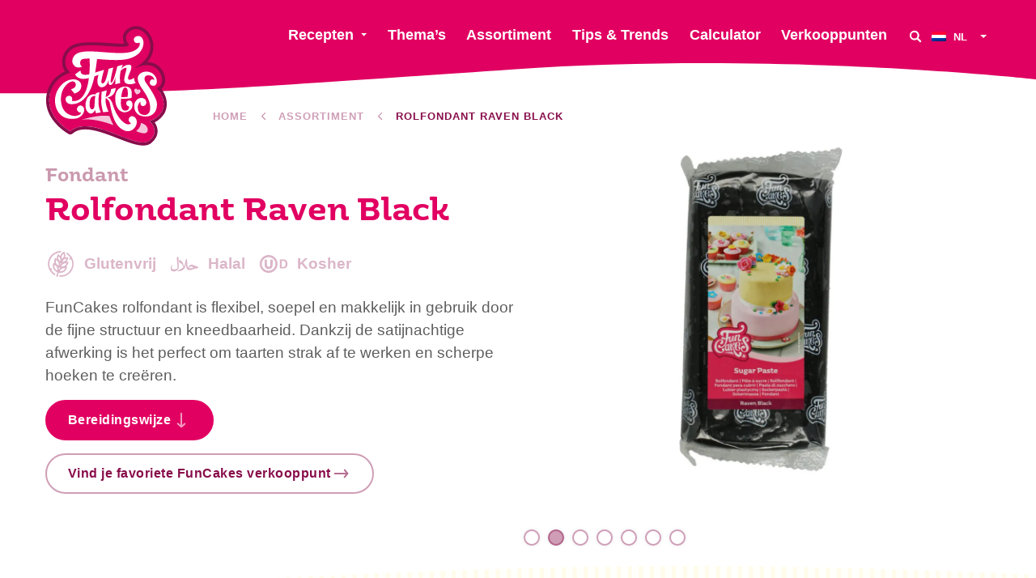

--- FILE ---
content_type: text/html; charset=UTF-8
request_url: https://funcakes.com/nl/product/rolfondant-raven-black/
body_size: 14848
content:
<!doctype html><html class="no-js" lang="nl"><head><meta charset="utf-8"/><meta content="ie=edge" http-equiv="x-ua-compatible"><meta content="width=device-width, initial-scale=1.0" name="viewport"><link rel="icon" type="image/png" href="https://funcakes.com/content/themes/funcakes/public/assets/img/favicons-2025/favicon-96x96.png" sizes="96x96"/><link rel="icon" type="image/svg+xml" href="https://funcakes.com/content/themes/funcakes/public/assets/img/favicons-2025/favicon.svg"/><link rel="shortcut icon" href="https://funcakes.com/content/themes/funcakes/public/assets/img/favicons-2025/favicon.ico"/><link rel="apple-touch-icon" sizes="180x180" href="https://funcakes.com/content/themes/funcakes/public/assets/img/favicons-2025/apple-touch-icon.png"/><meta name="apple-mobile-web-app-title" content="MyWebSite"/><link rel="manifest" href="https://funcakes.com/content/themes/funcakes/public/assets/img/favicons-2025/site.webmanifest"/><meta name='robots' content='index, follow, max-image-preview:large, max-snippet:-1, max-video-preview:-1' /><link rel="alternate" hreflang="en" href="https://funcakes.com/product/sugar-paste-raven-black/" /><link rel="alternate" hreflang="nl" href="https://funcakes.com/nl/product/rolfondant-raven-black/" /><link rel="alternate" hreflang="de" href="https://funcakes.com/de/product/rollfondant-raven-black/" /><link rel="alternate" hreflang="es" href="https://funcakes.com/es/product/pasta-de-azucar-raven-black/" /><link rel="alternate" hreflang="fr" href="https://funcakes.com/fr/product/pate-a-sucre-raven-black/" /><link rel="alternate" hreflang="x-default" href="https://funcakes.com/product/sugar-paste-raven-black/" /><!-- This site is optimized with the Yoast SEO plugin v26.8 - https://yoast.com/product/yoast-seo-wordpress/ --><title>Rolfondant Raven Black - FunCakes</title><meta name="description" content="FunCakes rolfondant is flexibel, soepel en makkelijk in gebruik door de fijne structuur en kneedbaarheid. Dankzij de satijnachtige afwerking is het perfect om taarten strak af te werken en scherpe hoeken te creëren." /><link rel="canonical" href="https://funcakes.com/nl/product/rolfondant-raven-black/" /><meta property="og:locale" content="nl_NL" /><meta property="og:type" content="article" /><meta property="og:title" content="Rolfondant Raven Black - FunCakes" /><meta property="og:url" content="https://funcakes.com/nl/product/rolfondant-raven-black/" /><meta property="og:site_name" content="FunCakes" /><meta property="article:publisher" content="https://www.facebook.com/FunCakes.nl" /><meta property="article:modified_time" content="2025-05-19T13:27:59+00:00" /><meta property="og:image" content="https://funcakes.com/content/uploads/2019/11/F20135_FunCakes_Sugar_Paste_Raven_Black_250g-1000x1000.jpg" /><meta property="og:image:width" content="1600" /><meta property="og:image:height" content="1067" /><meta property="og:image:type" content="image/jpeg" /><meta name="twitter:card" content="summary_large_image" /><meta name="twitter:image" content="https://funcakes.com/content/uploads/2019/11/F20135_FunCakes_Sugar_Paste_Raven_Black_250g-600x600.jpg" /><meta name="twitter:label1" content="Geschatte leestijd" /><meta name="twitter:data1" content="4 minuten" /><script type="application/ld+json" class="yoast-schema-graph">{"@context":"https://schema.org","@graph":[{"@type":"WebPage","@id":"https://funcakes.com/nl/product/rolfondant-raven-black/","url":"https://funcakes.com/nl/product/rolfondant-raven-black/","name":"Rolfondant Raven Black - FunCakes","isPartOf":{"@id":"https://funcakes.com/nl/#website"},"datePublished":"2019-11-18T18:40:00+00:00","dateModified":"2025-05-19T13:27:59+00:00","breadcrumb":{"@id":"https://funcakes.com/nl/product/rolfondant-raven-black/#breadcrumb"},"inLanguage":"nl","potentialAction":[{"@type":"ReadAction","target":["https://funcakes.com/nl/product/rolfondant-raven-black/"]}]},{"@type":"WebSite","@id":"https://funcakes.com/nl/#website","url":"https://funcakes.com/nl/","name":"FunCakes","description":"Voeg met FunCakes je eigen creatieve touch toe aan elke taart","publisher":{"@id":"https://funcakes.com/nl/#organization"},"potentialAction":[{"@type":"SearchAction","target":{"@type":"EntryPoint","urlTemplate":"https://funcakes.com/nl/?s={search_term_string}"},"query-input":{"@type":"PropertyValueSpecification","valueRequired":true,"valueName":"search_term_string"}}],"inLanguage":"nl"},{"@type":"Organization","@id":"https://funcakes.com/nl/#organization","name":"FunCakes","url":"https://funcakes.com/nl/","logo":{"@type":"ImageObject","inLanguage":"nl","@id":"https://funcakes.com/nl/#/schema/logo/image/","url":"https://funcakes.com/content/uploads/2019/11/funcakes-logo.png","contentUrl":"https://funcakes.com/content/uploads/2019/11/funcakes-logo.png","width":429,"height":248,"caption":"FunCakes"},"image":{"@id":"https://funcakes.com/nl/#/schema/logo/image/"},"sameAs":["https://www.facebook.com/FunCakes.nl","https://www.instagram.com/funcakes_creative_baking/","https://nl.pinterest.com/FunCakesNL/","https://www.youtube.com/channel/UCuiYMwMMYvQxBgAyAXU7c7w"]}]}</script><!-- / Yoast SEO plugin. --><link rel='dns-prefetch' href='//www.googletagmanager.com' /><link rel="alternate" title="oEmbed (JSON)" type="application/json+oembed" href="https://funcakes.com/nl/wp-json/oembed/1.0/embed?url=https%3A%2F%2Ffuncakes.com%2Fnl%2Fproduct%2Frolfondant-raven-black%2F" /><link rel="alternate" title="oEmbed (XML)" type="text/xml+oembed" href="https://funcakes.com/nl/wp-json/oembed/1.0/embed?url=https%3A%2F%2Ffuncakes.com%2Fnl%2Fproduct%2Frolfondant-raven-black%2F&#038;format=xml" /><style id='wp-img-auto-sizes-contain-inline-css' type='text/css'>
img:is([sizes=auto i],[sizes^="auto," i]){contain-intrinsic-size:3000px 1500px}
/*# sourceURL=wp-img-auto-sizes-contain-inline-css */
</style><link rel='stylesheet' id='wpmf-gallery-popup-style-css' href='https://funcakes.com/content/plugins/wp-media-folder/assets/css/display-gallery/magnific-popup.css?ver=0.9.9' type='text/css' media='all' /><link rel='stylesheet' id='wpmf-gallery-style-css' href='https://funcakes.com/content/plugins/wp-media-folder/assets/css/display-gallery/style-display-gallery.css?ver=6.1.9' type='text/css' media='all' /><link rel='stylesheet' id='wpmf-slick-style-css' href='https://funcakes.com/content/plugins/wp-media-folder/assets/js/slick/slick.css?ver=6.1.9' type='text/css' media='all' /><link rel='stylesheet' id='wpmf-slick-theme-style-css' href='https://funcakes.com/content/plugins/wp-media-folder/assets/js/slick/slick-theme.css?ver=6.1.9' type='text/css' media='all' /><link rel='stylesheet' id='searchwp-forms-css' href='https://funcakes.com/content/plugins/searchwp/assets/css/frontend/search-forms.min.css?ver=4.5.6' type='text/css' media='all' /><link rel='stylesheet' id='css-css' href='https://funcakes.com/content/themes/funcakes/public/css/app.css?ver=2.0.16' type='text/css' media='' /><script type="text/javascript" src="https://funcakes.com/wordpress/wp-includes/js/jquery/jquery.min.js?ver=3.7.1" id="jquery-core-js"></script><script type="text/javascript" src="https://funcakes.com/wordpress/wp-includes/js/jquery/jquery-migrate.min.js?ver=3.4.1" id="jquery-migrate-js"></script><link rel="https://api.w.org/" href="https://funcakes.com/nl/wp-json/" /><link rel="alternate" title="JSON" type="application/json" href="https://funcakes.com/nl/wp-json/wp/v2/product/6344" /><link rel="EditURI" type="application/rsd+xml" title="RSD" href="https://funcakes.com/wordpress/xmlrpc.php?rsd" /><meta name="generator" content="WordPress 6.9" /><link rel='shortlink' href='https://funcakes.com/nl/?p=6344' /><meta name="generator" content="Site Kit by Google 1.170.0" /><meta name="generator" content="WPML ver:4.8.6 stt:37,1,4,3,2;" /><!-- Google Tag Manager snippet added by Site Kit --><script type="text/javascript">
/* <![CDATA[ */

			( function( w, d, s, l, i ) {
				w[l] = w[l] || [];
				w[l].push( {'gtm.start': new Date().getTime(), event: 'gtm.js'} );
				var f = d.getElementsByTagName( s )[0],
					j = d.createElement( s ), dl = l != 'dataLayer' ? '&l=' + l : '';
				j.async = true;
				j.src = 'https://www.googletagmanager.com/gtm.js?id=' + i + dl;
				f.parentNode.insertBefore( j, f );
			} )( window, document, 'script', 'dataLayer', 'GTM-W5TCHKR' );
			
/* ]]> */
</script><!-- End Google Tag Manager snippet added by Site Kit --><script>
			var $ = jQuery.noConflict();
var HOME_URL = "https://funcakes.com/nl/";
var TEMPLATE_DIR_URI = "https://funcakes.com/content/themes/funcakes";
		</script></head><body class="wp-singular product-template-default single single-product postid-6344 wp-theme-funcakes"><nav
	data-m-type="menu-1"><div class="sb_menu-1_middle_container"><div class="sb_menu-1_middle_container_inner"><div class="sb_menu-1_middle_container_inner_left"><div class="sb_menu-1_logo_container"><a href="https://funcakes.com/nl/" class="sb_menu-1_logo_link" aria-label="FunCakes"><?xml version="1.0" encoding="UTF-8"?><svg id="Layer_1" data-name="Layer 1" xmlns="http://www.w3.org/2000/svg" width="300" height="297" viewBox="0 0 300 297"><path d="m286.48,211.22c13.79-28.31-8-52.99-11.98-57.16-.28-.29-.17-.77.21-.92,11.89-4.61,16.75-20.96,7.44-37.67-14.55-26.1-43.93-19.59-60.85-11.96-.61.28-1.01-.73-.42-1.04,71.06-36.66,25.03-113.24-12.16-90.11-20.21,12.57-5.52,31.53-3.59,33.89.12.15.17.35.11.54-4.92,14-105.44-10.85-138.42,9.11-21.94,13.28-24.27,45.83-5.79,57.98.39.26.34.85-.1,1-6.77,2.43-41.36,13.77-50.11,52.02-12.84,56.12,44.97,89.87,49.97,92.67.21.12.46.08.64-.08,50.44-44.95,163.92,49.62,195.02,22.45,24.5-21.41,4.54-43.23-.15-47.77-.34-.33-.15-.9.32-.96,4.09-.51,17.53-3.58,29.83-21.92.02-.03.03-.05.05-.08Z" style="fill: #df0061; stroke-width: 0px;"/><path d="m223.1,8.09c32.63,0,59.79,62.4-2.22,94.39-.53.27-.27,1.09.21,1.09.07,0,.13-.01.21-.05,7.75-3.5,18.11-6.76,28.47-6.76,12.25,0,24.5,4.57,32.38,18.71,9.32,16.71,4.46,33.07-7.44,37.67-.38.15-.49.62-.21.92,3.99,4.17,25.77,28.84,11.98,57.16-.01.03-.03.06-.05.08-12.29,18.34-25.74,21.41-29.83,21.92-.47.06-.66.63-.32.96,4.69,4.54,24.65,26.36.15,47.77-4.03,3.52-9.44,5-15.92,5-33.64,0-96.04-39.77-142.91-39.77-13.77,0-26.21,3.44-36.18,12.32-.11.1-.24.15-.38.15-.09,0-.18-.02-.26-.07-5-2.8-62.81-36.55-49.97-92.67,8.75-38.25,43.34-49.58,50.11-52.02.44-.16.5-.75.1-1.01-18.48-12.15-16.16-44.7,5.79-57.98,10.42-6.3,27.56-8.14,46.31-8.14,26.1,0,55.3,3.56,73.73,3.56,10.25,0,17.17-1.1,18.38-4.52.06-.18.01-.39-.11-.54-1.93-2.36-16.61-21.33,3.59-33.89,4.74-2.95,9.61-4.27,14.37-4.27m0-7.63h0c-6.42,0-12.61,1.83-18.4,5.42-9.84,6.12-12.94,13.68-13.82,18.94-1.18,7.09.91,13.67,3.38,18.58-1.81.17-4.21.29-7.39.29-8.15,0-18.83-.74-30.14-1.53-13.66-.95-29.15-2.03-43.59-2.03-23.88,0-39.85,2.94-50.27,9.24-13.2,7.99-21.59,22.74-21.88,38.5-.17,9.04,2.39,17.42,7.12,23.98-29.79,13.86-40.82,36.24-44.73,53.35-5.85,25.59,1.04,50.83,19.93,72.99,14.19,16.65,30.61,26.29,33.75,28.05,1.22.68,2.6,1.04,4,1.04,2.01,0,3.95-.74,5.45-2.08,7.84-6.99,18.01-10.39,31.1-10.39,23.94,0,53.71,11.6,79.98,21.83,23.69,9.23,46.07,17.94,62.94,17.94,8.67,0,15.72-2.32,20.95-6.88,9.4-8.22,14.31-17.53,14.57-27.67.23-9.08-3.32-16.89-7.18-22.65,7.03-3.31,15.78-9.66,23.94-21.82.22-.32.4-.65.56-.98,6.73-13.82,7.03-28.99.87-43.9-2.59-6.27-5.87-11.48-8.74-15.37,3.2-2.92,5.69-6.69,7.28-11.09,3.54-9.8,2.1-21.64-3.94-32.47-8.08-14.5-21.19-22.3-37.97-22.62,3.65-4.22,6.66-8.75,9.03-13.56,5.89-11.98,7.36-25.07,4.26-37.86C258.9,16.12,241.64.46,223.1.45h0Z" style="fill: #870d4a; stroke-width: 0px;"/><path d="m85.88,156.59c2.43-4.75,3.04-9.01,1.26-14.5-2.3-7.09-14.05-14.11-30.25-8.51-20.57,7.12-35.48,31.18-33.46,54.74,2.5,29.2,23.56,45.12,52.15,39.56,17.51-3.41,25.72-23.67,14.63-30.68-7.81-4.93-13.72,4.86-12.75,8.87s4.72,8.29,9.91,7.18c0,0,.3,6.49-12.36,8.23-8.94,1.23-35.1-3.74-36.97-37.72-1.62-29.45,17.28-44.76,25.85-46.73,8.57-1.97,11.22,4.93,10.56,9.25-.46,3.01-2.9,7.63-12.01,9.55l8.82,10.8s11.25-3.46,14.62-10.03Z" style="fill: #fff; stroke-width: 0px;"/><path d="m206.35,183.58c-6.5-.07-8.63,5.23-7.41,8.76,1.23,3.54,3.66,6.13,6.8,5.65,0,0,1.59,11.75-10.84,10.54-7.37-.71-9.12-11.1-9.3-17.73-.05-1.97.05-6.22.46-11.21,1.88,0,19.46,0,25.85-2.19,0,0,1.77-13.81-1.01-19.97-3.18-7.05-11.04-8.4-15.25-8.12-5.28.36-24.46,2.28-23.98,30.14.47,27.85,16.65,33.55,23.34,33.28,8.05-.33,18.03-5.16,19.02-15.9.75-8.12-1.81-13.17-7.68-13.24Zm-10.18-31.98c9.21-.33,6,22.98,6,22.98,0,0-9.45,1.07-15.7.74,1.23-11.03,3.98-23.52,9.69-23.72Z" style="fill: #fff; stroke-width: 0px;"/><path d="m227.4,197.98c-.41,2.47-1.27,20.47,15.15,21.35,18.91,1.02,17.86-23.67,9.3-41.75-8.91-18.82-22.55-30.03-24.69-46.49-1.6-12.32,12.27-20.12,24.7-18.37,10.9,1.53,15.58,7.08,19.39,13.05,4.76,7.47,4.41,22.43-6.13,21.66-12.14-.89-8.96-13.44-4.27-15.25,4.69-1.81,7.22,1.84,7.22,1.84-.82-9.77-9.87-11.71-9.87-11.71-16.37-3.87-15.79,9.13-12.59,14.89,1.74,3.14,20.23,27.44,26.78,45.08,5.96,16.06-.29,43.42-30.14,40.55-24.41-2.34-25.84-25.02-22.2-34.08,0,0,4.06-8.69,11.18-10.67,7.71-2.15,14.95.66,16.64,7.92,1.7,7.26-3.36,11.54-8.23,11.37-3.62-.13-7.84-4.26-5.3-10.74,0,0-5.39,2.01-6.94,11.36Z" style="fill: #fff; stroke-width: 0px;"/><path d="m136.46,212.74s-10.93-14.58-3.57-49.72l-8.5,2.55s-.33,1.18-.8,3.21c-2.27-.49-19.21-3.44-23.98,17.23-5.11,22.17,7.03,29.18,10.42,29.61,2.95.38,8.05-.31,12.08-8.68.56,2.77,1.32,5.49,2.34,8.1,0,0,6.08-.99,12.01-2.31Zm-15.65-18.11s0,10.2-5.52,10.73c-7.63.73-7.44-14.79-6.22-20.08,1.16-5.01,2.41-12.95,13.81-13.03-1.05,5.45-2.23,13.67-2.04,22.45l-.02-.07Z" style="fill: #fff; stroke-width: 0px;"/><path d="m157.67,221.93s1.35,4.43,3.98,10.89c1.8,4.42,5.79,11.58,5.79,11.58,0,0-47.86-19.06-79.59-13.02,0,0,41.35-13.83,69.83-9.45Z" style="fill: #f5c4db; stroke-width: 0px;"/><path d="m234.81,239.03s.13,11.58-11.8,19.89c0,0,14.8,7.22,22.98,5.1,9.17-2.37,8.48-21.09-11.18-24.98Z" style="fill: #f5c4db; stroke-width: 0px;"/><path d="m206.37,226.05c-5.33,8.43,3.99,13.53,3.99,13.53,0,0-5.7,9.19-21.05-4.68-8.83-7.98-18.43-22.97-23.86-41.84-3.14-10.92-8.98-15.07-13.35-16.64,7.57-1.57,19.53-6.69,20.84-23.48l-11.57,2.54s.11,16.28-13.18,19.71c.89-9.74,2.9-16.76,2.9-16.76l-12.86,3.67s-.88,12.55-1.04,23.24c-.16,11.4,4.6,27.17,4.6,27.17l13.3-1.23s-7.56-15.65-7.3-28.92c.03-1.62.11-3.19.21-4.71,3.04.65,6.05,3.86,8.76,8.3,3.13,5.13,3.68,23.04,11.06,41.25,3.94,9.72,11.44,25.66,28.82,31.21,14.21,4.54,26.2-7.87,27.85-18.48,2.39-15.4-12.64-22.53-18.1-13.88Z" style="fill: #fff; stroke-width: 0px;"/><path id="logo-heart" d="m224.45,168.91s-2.98-3.42-3.94-4.85c-2.17-3.22-2.73-6.56-.73-8.43,3.31-3.11,6.58.18,6.51,2.61,0,0,3.07-4.3,6.56-.57,3.36,3.59-.66,9.63-8.4,11.24Z" style="fill: #f5c4db; stroke-width: 0px;"/><path d="m203.62,81.15c46.02-11.15,43.38-55.48,26.01-56.2-9.42-.39-14.85,6.45-10.86,13.68,3.45,6.24,12.97,2.45,12.97,2.45,1.88,8.23-4.4,14.29-9.26,17.64-29.09,20.04-111.69-5.09-142.5,8.04-12.75,5.43-15.87,18.87-13.15,25.05,7.33,16.65,22.95,8.81,22.95,8.81,0,0-8.57-7.26-2.38-16.34,2.26-3.32,10.24-4.08,21.32-3.77.03,11.86.92,18.77-1.02,38.74-18.84,4.25-21.86-3.51-21.4-9.73l-13.39,9.66c2.91,7.04,9.35,9.29,13.78,10.54,5.29,1.49,12.75.53,20.02-1.24-7.75,65.79-41.65,56.15-41.65,56.15,3.14-13.1-7.06-13.77-11.1-11.64-8.18,4.32-5.05,19.17,8.61,19.71,25.34,1,47.87-19.25,57.88-68.45,5.95-2.16,10.12-4.05,10.12-4.05-7.63,23.8,1.61,34.79,13.35,29.51,9.52-4.27,11.68-17.99,11.68-17.99,0,0-1.05,9.23.33,11.55,1.63,2.74,4.37,3.65,7.85.27,3.6-3.49,6.49-10.12,8.62-16.52-.5,7.36-.76,16.62-.76,16.62l12.3-2.88c-1.77-12.54-.56-22.88,1.29-30.45,7.54-7.24,14.81-9.75,14.1-3.86-.22,1.81-1.53,6.22-2.71,11.29h0c-2.71,11.29-3.28,14.29-2.42,18.33,1.87,8.75,16.19,9.49,27.98,4.4,0,0-4.98-5.81-3.54-12.79,0,0-20.43,13.8-14.35-4.72,5.05-12.3,13.55-28.43-.33-27.41-8.36.61-14.23,6.14-17.44,10.17,2.02-6.31,4.17-9.76,4.17-9.76-6.33.62-14,3.77-14,3.77,0,0-9.37,43.49-15.83,39.65-2.77-1.65,6.07-36.89,6.07-36.89l-11.74,3.1c-1.12,6.39-4.97,25.18-9.23,31.88-3.98,6.26-8.15,5.2-8.5.23-.37-5.16,6.71-29.49,6.71-29.49,0,0-3.39.76-21.99,6.74,2.85-16.5,3.77-27.09,4.73-33.38,24.7,1.81,55.55,4.72,76.7-.4Z" style="fill: #fff; stroke-width: 0px;"/></svg></a></div></div><div class="sb_menu-1_middle_container_inner_right"><div class="sb_menu-1_menu_primary"><ul class="dropdown menu" data-alignment="right" data-dropdown-menu="data-dropdown-menu"><li class="menu-item menu-item-type-post_type menu-item-object-page menu-item-has-children  sb_menu-1_menu_primary_li"><a href="https://funcakes.com/nl/recepten/" class="sb_menu-1_menu_primary_link" data-toggle="jumbo-dropdown">Recepten</a></li><li class="menu-item menu-item-type-post_type menu-item-object-page   sb_menu-1_menu_primary_li"><a href="https://funcakes.com/nl/themas/" class="sb_menu-1_menu_primary_link" >Thema’s</a></li><li class="menu-item menu-item-type-post_type menu-item-object-page   sb_menu-1_menu_primary_li"><a href="https://funcakes.com/nl/assortiment/" class="sb_menu-1_menu_primary_link" >Assortiment</a></li><li class="menu-item menu-item-type-post_type menu-item-object-page   sb_menu-1_menu_primary_li"><a href="https://funcakes.com/nl/tips/" class="sb_menu-1_menu_primary_link" >Tips & Trends</a></li><li class="menu-item menu-item-type-post_type menu-item-object-page   sb_menu-1_menu_primary_li"><a href="https://funcakes.com/nl/benodigdhedentabel/" class="sb_menu-1_menu_primary_link" >Calculator</a></li><li class="menu-item menu-item-type-post_type menu-item-object-page   sb_menu-1_menu_primary_li"><a href="https://funcakes.com/nl/verkooppunten/" class="sb_menu-1_menu_primary_link" >Verkooppunten</a></li></ul></div><button class="sb_menu-1_btn-search" aria-label="Search" data-open-search-overlay><svg role="img"><use xmlns:xlink="http://www.w3.org/1999/xlink" xlink:href="https://funcakes.com/content/themes/funcakes/public/assets/static/symbols.svg?v=2.0.16#icon_search"></use></svg></button><div class="sb_menu-1_language-switcher"><ul class="dropdown menu" data-alignment="left" data-dropdown-menu="data-dropdown-menu"><li><a href="#"><span class="inner"><img src="https://funcakes.com/content/plugins/sitepress-multilingual-cms/res/flags/nl.png" alt="Nederlands" width="18" height="12"/><span class="text">
								nl
							</span></span></a><ul class="menu"><li><a href="https://funcakes.com/product/sugar-paste-raven-black/"><img src="https://funcakes.com/content/plugins/sitepress-multilingual-cms/res/flags/en.png" alt="English" width="18" height="12"/>
																English
							</a></li><li><a href="https://funcakes.com/de/product/rollfondant-raven-black/"><img src="https://funcakes.com/content/plugins/sitepress-multilingual-cms/res/flags/de.png" alt="Deutsch" width="18" height="12"/>
																Deutsch
							</a></li><li><a href="https://funcakes.com/es/product/pasta-de-azucar-raven-black/"><img src="https://funcakes.com/content/plugins/sitepress-multilingual-cms/res/flags/es.png" alt="Español" width="18" height="12"/>
																Español
							</a></li><li><a href="https://funcakes.com/fr/product/pate-a-sucre-raven-black/"><img src="https://funcakes.com/content/plugins/sitepress-multilingual-cms/res/flags/fr.png" alt="Français" width="18" height="12"/>
																Français
							</a></li></ul></li></ul></div></div></div></div><div class="sb_menu-1_overlay_container" data-mobile-menu-overlay="data-mobile-menu-overlay"><div class="sb_menu-1_overlay_container_swirl_vertical"><svg id="swirl_menu-1_overlay_container_vertical" data-name="swirl_menu-1_overlay_container_vertical" xmlns="http://www.w3.org/2000/svg" width="100" height="600" viewbox="0 0 100 600" preserveaspectratio="none"><path d="M30.37,440.83C61.2,337.5,86,283.75,86,198.75S43.13,0,43.13,0H100V600H2.73S-.45,544.17,30.37,440.83Z"/></svg></div><div class="sb_menu-1_overlay_scroll_container" id="mobile-menu-scroll"><div class="sb_menu-1_overlay_scroll_container_inner"><div class="sb_menu-1_overlay_menu_container"><div class="sb_menu-1_language-switcher"><ul class="dropdown menu" data-alignment="left" data-dropdown-menu="data-dropdown-menu"><li><a href="#"><span class="inner"><img src="https://funcakes.com/content/plugins/sitepress-multilingual-cms/res/flags/nl.png" alt="Nederlands" width="18" height="12"/><span class="text">
								nl
							</span></span></a><ul class="menu"><li><a href="https://funcakes.com/product/sugar-paste-raven-black/"><img src="https://funcakes.com/content/plugins/sitepress-multilingual-cms/res/flags/en.png" alt="English" width="18" height="12"/>
																English
							</a></li><li><a href="https://funcakes.com/de/product/rollfondant-raven-black/"><img src="https://funcakes.com/content/plugins/sitepress-multilingual-cms/res/flags/de.png" alt="Deutsch" width="18" height="12"/>
																Deutsch
							</a></li><li><a href="https://funcakes.com/es/product/pasta-de-azucar-raven-black/"><img src="https://funcakes.com/content/plugins/sitepress-multilingual-cms/res/flags/es.png" alt="Español" width="18" height="12"/>
																Español
							</a></li><li><a href="https://funcakes.com/fr/product/pate-a-sucre-raven-black/"><img src="https://funcakes.com/content/plugins/sitepress-multilingual-cms/res/flags/fr.png" alt="Français" width="18" height="12"/>
																Français
							</a></li></ul></li></ul></div><div class="sb_menu-1_menu_mobile-primary"><ul class="menu"><li class="menu-item menu-item-type-post_type menu-item-object-page"><a href="https://funcakes.com/nl/verkooppunten/">Verkooppunten</a></li><li class="menu-item menu-item-type-post_type menu-item-object-page"><a href="https://funcakes.com/nl/recepten/">Recepten</a></li><li class="menu-item menu-item-type-post_type menu-item-object-page"><a href="https://funcakes.com/nl/themas/">Thema’s</a></li><li class="menu-item menu-item-type-post_type menu-item-object-page"><a href="https://funcakes.com/nl/assortiment/">Assortiment</a></li><li class="menu-item menu-item-type-post_type menu-item-object-page"><a href="https://funcakes.com/nl/benodigdhedentabel/">Calculator</a></li><li class="menu-item menu-item-type-post_type menu-item-object-page"><a href="https://funcakes.com/nl/tips/">Tips & Trends</a></li></ul></div><div class="sb_menu-1_menu_mobile-secondary"><ul class="menu"><li class="menu-item menu-item-type-post_type menu-item-object-page"><a href="https://funcakes.com/nl/vacatures/">Vacatures</a></li><li class="menu-item menu-item-type-post_type menu-item-object-page"><a href="https://funcakes.com/nl/over-ons/">Over ons</a></li><li class="menu-item menu-item-type-post_type menu-item-object-page"><a href="https://funcakes.com/nl/nieuws/">Nieuws</a></li><li class="menu-item menu-item-type-post_type menu-item-object-page"><a href="https://funcakes.com/nl/speciaal-dieet/">Speciaal Dieet</a></li><li class="menu-item menu-item-type-post_type menu-item-object-page"><a href="https://funcakes.com/nl/registreer-je-als-influencer-voor-een-van-onze-campagnes/">Registreer je als influencer voor een van onze campagnes</a></li><li class="menu-item menu-item-type-post_type menu-item-object-page"><a href="https://funcakes.com/nl/contact/">Contact</a></li></ul></div><div class="sb_socials v_hide_text"><a href="https://www.instagram.com/funcakes/" class="sb_socials_link" target="_blank" rel="noreferrer noopener" aria-label="Instagram"><div class="sb_socials_link_icon"><svg role="img"><use xmlns:xlink="http://www.w3.org/1999/xlink" xlink:href="https://funcakes.com/content/themes/funcakes/public/assets/static/symbols.svg?v=2.0.16#icon_instagram"></use></svg></div><div class="sb_socials_link_text">Instagram</div></a><a href="https://www.facebook.com/FunCakes.nl" class="sb_socials_link" target="_blank" rel="noreferrer noopener" aria-label="Facebook"><div class="sb_socials_link_icon"><svg role="img"><use xmlns:xlink="http://www.w3.org/1999/xlink" xlink:href="https://funcakes.com/content/themes/funcakes/public/assets/static/symbols.svg?v=2.0.16#icon_facebook"></use></svg></div><div class="sb_socials_link_text">Facebook</div></a><a href="https://nl.pinterest.com/funcakesnl/" class="sb_socials_link" target="_blank" rel="noreferrer noopener" aria-label="Pinterest"><div class="sb_socials_link_icon"><svg role="img"><use xmlns:xlink="http://www.w3.org/1999/xlink" xlink:href="https://funcakes.com/content/themes/funcakes/public/assets/static/symbols.svg?v=2.0.16#icon_pinterest"></use></svg></div><div class="sb_socials_link_text">Pinterest</div></a><a href="https://www.youtube.com/channel/UCuiYMwMMYvQxBgAyAXU7c7w" class="sb_socials_link" target="_blank" rel="noreferrer noopener" aria-label="YouTube"><div class="sb_socials_link_icon"><svg role="img"><use xmlns:xlink="http://www.w3.org/1999/xlink" xlink:href="https://funcakes.com/content/themes/funcakes/public/assets/static/symbols.svg?v=2.0.16#icon_youtube"></use></svg></div><div class="sb_socials_link_text">YouTube</div></a><a href="https://www.tiktok.com/@funcakes_be_creative?lang=en" class="sb_socials_link" target="_blank" rel="noreferrer noopener" aria-label="TikTok"><div class="sb_socials_link_icon"><svg role="img"><use xmlns:xlink="http://www.w3.org/1999/xlink" xlink:href="https://funcakes.com/content/themes/funcakes/public/assets/static/symbols.svg?v=2.0.16#icon_tiktok"></use></svg></div><div class="sb_socials_link_text">TikTok</div></a><a href="https://www.linkedin.com/company/funcakes" class="sb_socials_link" target="_blank" rel="noreferrer noopener" aria-label="LinkedIn"><div class="sb_socials_link_icon"><svg role="img"><use xmlns:xlink="http://www.w3.org/1999/xlink" xlink:href="https://funcakes.com/content/themes/funcakes/public/assets/static/symbols.svg?v=2.0.16#icon_linkedin"></use></svg></div><div class="sb_socials_link_text">LinkedIn</div></a></div></div></div></div></div><div class="sb_menu-1_overlay_backdrop" data-toggle-mobile-menu="data-toggle-mobile-menu"></div><div class="sb_menu-1_swirl-primary"><svg id="Layer_1" xmlns="http://www.w3.org/2000/svg" viewbox="0 0 1440 42" preserveaspectratio="none"><path d="M712.76,12.08c375.08-22.72,727.24,12.29,727.24,12.29V0H0v42c258.09,0,337.69-7.2,712.76-29.92Z" fill="#df0061"/></svg></div></nav><div class="sb_menu-1_swirl-secondary"><svg id="Layer_1" xmlns="http://www.w3.org/2000/svg" viewbox="0 0 1440 175" preserveaspectratio="none"><path d="M0,0v175c258.09,0,337.69-12.92,712.76-70,375.08-57.08,727.24,30.24,727.24,30.24V0H0Z" fill="#eac4db"/></svg></div><div class="sb_menu-1_search-overlay"><button aria-label="Close" class="sb_menu-1_search-overlay_close" data-close-search-overlay="data-close-search-overlay"><svg role="img"><use xmlns:xlink="http://www.w3.org/1999/xlink" xlink:href="https://funcakes.com/content/themes/funcakes/public/assets/static/symbols.svg?v=2.0.16#icon_close"></use></svg></button><div class="sb_menu-1_search-overlay_content"><div class="sb_heading v_title-left_button-right a_fill_inherit a_text_inherit"><div class="sb_heading_container a_max-width-1200 " data-anime-elem><div class="sb_heading_title"><div>
				Waar ben je naar op zoek?
			</div></div></div></div><div class="sb_menu-1_search-overlay_form-container"><form
				action="https://funcakes.com/nl/" role="search" class="sb_menu-1_search-overlay_form" id="form-search" data-all-target="https://funcakes.com/nl/" data-recipes-target="https://funcakes.com/nl/recepten/" data-products-target="https://funcakes.com/nl/assortiment-zoeken/"><input type="text" name="s" id="form-search-input" value="" autocomplete="off" placeholder="Typ je zoekopdracht"/><select id="form-search-target" aria-label="Search in"><option value="all">Complete website</option><option value="recipes">In recepten</option><option value="products">In producten</option></select><button class="sb_btn-container v_expanded_on_small" id="form-search-button"><span class="sb_button v_ghost_brand-primary v_has-icon-right v_no-icon-animation"><span class="sb_txt-container">Zoeken</span><span class="sb_svg-container sb_load-button_icon-not-loading"><svg role="img"><use xmlns:xlink="http://www.w3.org/1999/xlink" xlink:href="https://funcakes.com/content/themes/funcakes/public/assets/static/symbols.svg?v=2.0.16#icon_search"></use></svg></span></span></button></form></div></div><div class="sb_menu-1_search-overlay_backdrop"><picture class="sb_menu-1_search-overlay_backdrop_picture"><source media="(min-width: 1000px)" srcset="https://funcakes.com/content/uploads/2019/11/newsletter-1600x1000.webp"><source media="(min-width: 600px)" srcset="https://funcakes.com/content/uploads/2019/11/newsletter-1000x625.webp"><img src="https://funcakes.com/content/uploads/2019/11/newsletter-600x375.webp" class="sb_menu-1_search-overlay_backdrop_picture_img a_object-fit_cover-cc" alt="" loading="lazy"/></picture></div></div><div class="dropdown-pane sb_jumbo-dropdown" id="jumbo-dropdown" data-dropdown data-v-offset="10" data-hover="true" data-hover-pane="true" data-trap-focus="true"><div class="sb_jumbo-dropdown_container"><div class="sb_jumbo-dropdown_container_inner"><div class="sb_jumbo-dropdown_col"><div class="sb_jumbo-dropdown_title">
						Recept categorieën
					</div><ul class="sb_jumbo-dropdown_col-1-links"><li><a href="https://funcakes.com/nl/recepten/?category=chocolade"  class="sb_btn-container " ><span class="sb_button v_fancy v_no-icon-animation v_smaller v_has-icon-left "><span class="sb_txt-container">
									Chocolade
							</span><span class="sb_svg-container"><div data-svg-replace=https://funcakes.com/content/uploads/2022/04/Choco2.svg></div></span></span></a></li><li><a href="https://funcakes.com/nl/recepten/?category=cupcakes"  class="sb_btn-container " ><span class="sb_button v_fancy v_no-icon-animation v_smaller v_has-icon-left "><span class="sb_txt-container">
									Cupcakes
							</span><span class="sb_svg-container"><div data-svg-replace=https://funcakes.com/content/uploads/2019/10/icon_cupcake.svg></div></span></span></a></li><li><a href="https://funcakes.com/nl/recepten/?category=taart"  class="sb_btn-container " ><span class="sb_button v_fancy v_no-icon-animation v_smaller v_has-icon-left "><span class="sb_txt-container">
									Taart
							</span><span class="sb_svg-container"><div data-svg-replace=https://funcakes.com/content/uploads/2019/10/icon_pie.svg></div></span></span></a></li><li><a href="https://funcakes.com/nl/recepten/?category=traktaties"  class="sb_btn-container " ><span class="sb_button v_fancy v_no-icon-animation v_smaller v_has-icon-left "><span class="sb_txt-container">
									Traktaties
							</span><span class="sb_svg-container"><div data-svg-replace=https://funcakes.com/content/uploads/2019/10/icon_treats.svg></div></span></span></a></li><li><a href="https://funcakes.com/nl/recepten/?category=donuts"  class="sb_btn-container " ><span class="sb_button v_fancy v_no-icon-animation v_smaller v_has-icon-left "><span class="sb_txt-container">
									Donuts
							</span><span class="sb_svg-container"><div data-svg-replace=https://funcakes.com/content/uploads/2019/10/icon_donut.svg></div></span></span></a></li></ul></div><div class="sb_jumbo-dropdown_col"><div class="sb_jumbo-dropdown_title">
						Recept thema's
					</div><ul class="sb_jumbo-dropdown_col-2-links"><li><a href="https://funcakes.com/nl/recepten/?theme=halloween"  class="sb_btn-container " ><span class="sb_button v_brand-primary-lightest v_no-icon-animation v_smallest v_has-icon-right "><span class="sb_txt-container">
									Halloween
							</span><span class="sb_svg-container"><div data-svg-replace=https://funcakes.com/content/uploads/2019/10/icon_halloween.svg></div></span></span></a></li><li><a href="https://funcakes.com/nl/recepten/?theme=sinterklaas"  class="sb_btn-container " ><span class="sb_button v_brand-primary-lightest v_no-icon-animation v_smallest v_has-icon-right "><span class="sb_txt-container">
									Sinterklaas
							</span><span class="sb_svg-container"><div data-svg-replace=https://funcakes.com/content/uploads/2019/09/icon_sinterklaas.svg></div></span></span></a></li><li><a href="https://funcakes.com/nl/recepten/?theme=kerst"  class="sb_btn-container " ><span class="sb_button v_brand-primary-lightest v_no-icon-animation v_smallest v_has-icon-right "><span class="sb_txt-container">
									Kerst
							</span><span class="sb_svg-container"><div data-svg-replace=https://funcakes.com/content/uploads/2019/10/icon_christmas.svg></div></span></span></a></li><li><a href="https://funcakes.com/nl/recepten/?theme=oudejaarsavond"  class="sb_btn-container " ><span class="sb_button v_brand-primary-lightest v_no-icon-animation v_smallest v_has-icon-right "><span class="sb_txt-container">
									Oudejaarsavond
							</span><span class="sb_svg-container"><div data-svg-replace=https://funcakes.com/content/uploads/2019/10/icon_new-years-eve.svg></div></span></span></a></li><li><a href="https://funcakes.com/nl/recepten/?theme=winter-nl"  class="sb_btn-container " ><span class="sb_button v_brand-primary-lightest v_no-icon-animation v_smallest v_has-icon-right "><span class="sb_txt-container">
									Winter
							</span><span class="sb_svg-container"><div data-svg-replace=https://funcakes.com/content/uploads/2022/04/Winter.svg></div></span></span></a></li></ul></div><div class="sb_jumbo-dropdown_col"><div class="sb_jumbo-dropdown_title">
						Recept niveaus
					</div><ul class="sb_jumbo-dropdown_col-3-links"><li><a href="https://funcakes.com/nl/recepten/?skill=beginner"  class="sb_btn-container " ><span class="sb_button v_fancy v_no-icon-animation v_smaller v_has-icon-left "><span class="sb_txt-container">
									Beginner
							</span><span class="sb_svg-container"><div data-svg-replace=https://funcakes.com/content/uploads/2019/10/icon_skill-beginner.svg></div></span></span></a></li><li><a href="https://funcakes.com/nl/recepten/?skill=gevorderde"  class="sb_btn-container " ><span class="sb_button v_fancy v_no-icon-animation v_smaller v_has-icon-left "><span class="sb_txt-container">
									Gevorderde
							</span><span class="sb_svg-container"><div data-svg-replace=https://funcakes.com/content/uploads/2019/10/icon_skill-advanced.svg></div></span></span></a></li><li><a href="https://funcakes.com/nl/recepten/?skill=expert"  class="sb_btn-container " ><span class="sb_button v_fancy v_no-icon-animation v_smaller v_has-icon-left "><span class="sb_txt-container">
									Expert
							</span><span class="sb_svg-container"><div data-svg-replace=https://funcakes.com/content/uploads/2019/10/icon_skill-expert.svg></div></span></span></a></li></ul></div><div class="sb_jumbo-dropdown_buttons"><a href="https://funcakes.com/nl/recepten/"  class="sb_btn-container " ><span class="sb_button v_transparent a_margin-top-20 v_has-icon-right "><span class="sb_txt-container">
									Alle recepten
							</span><span class="sb_svg-container"><svg role="img"><use xmlns:xlink="http://www.w3.org/1999/xlink" xlink:href="https://funcakes.com/content/themes/funcakes/public/assets/static/symbols.svg?v=2.0.16#icon_arrow-right"></use></svg></span></span></a></div></div></div></div><div class="sb_menu-1_btn-hamburger_container"><button aria-label="Mobile menu" class="sb_menu-1_btn-hamburger" data-toggle-menu="data-toggle-menu"><span class="burger-icon"></span></button></div><div class="sb_menu-1_focus_backdrop"></div><main class="sb_main-container"><a name="top" id="top"></a><section class="sb_content  a_bg_brand-  v_visual_object-fit_contain" data-anime-type="transform-in" data-s-type="header-content-and-visual"><div class="sb_header_inner"><nav data-s-type="breadcrumbs" class=""><span><span><a href="https://funcakes.com/nl/">Home</a></span><span class="breadcrumbs_divider"></span><span><a href="https://funcakes.com/nl/assortiment/">Assortiment</a></span><span class="breadcrumbs_divider"></span><span class="breadcrumb_last" aria-current="page">Rolfondant Raven Black</span></span></nav><div class="sb_header_visual" data-anime-elem><div class="sb_header_visual_swirl_vertical"><svg id="swirl_header_content-over-visual_vertical" data-name="swirl_header_content-over-visual_vertical" xmlns="http://www.w3.org/2000/svg" width="100" height="600" viewbox="0 0 100 600" preserveaspectratio="none"><path d="M69.63,159.17C38.8,262.5,14,316.25,14,401.25S56.87,600,56.87,600H0V0H97.27S100.45,55.83,69.63,159.17Z"/></svg></div><div class="sb_header_visual_gallery" data-init-slick data-id="6344" id="header-visual-gallery-6344" data-slick='{"dots": true, "arrows": false, "rows": 0, "autoplay": true}'><picture><source media="(min-width: 600px)" srcset="https://funcakes.com/content/uploads/2019/11/F20135_FunCakes_Sugar_Paste_Raven_Black_250g-1000x1000.webp"><img src="https://funcakes.com/content/uploads/2019/11/F20135_FunCakes_Sugar_Paste_Raven_Black_250g-600x600.webp" class="sb_header_visual_gallery_image a_object-fit_contain-cc" alt="Rolfondant Raven Black"/></picture><picture><source media="(min-width: 600px)" srcset="https://funcakes.com/content/uploads/2019/11/F20530_FunCakes_Sugar_Paste_Raven_Black_1kg_2-1000x1000.webp"><img src="https://funcakes.com/content/uploads/2019/11/F20530_FunCakes_Sugar_Paste_Raven_Black_1kg_2-600x600.webp" class="sb_header_visual_gallery_image a_object-fit_contain-cc" alt=""/></picture><picture><source media="(min-width: 600px)" srcset="https://funcakes.com/content/uploads/2019/11/F20135_FunCakes_Sugar_Paste_Raven_Black_1-1000x1000.webp"><img src="https://funcakes.com/content/uploads/2019/11/F20135_FunCakes_Sugar_Paste_Raven_Black_1-600x600.webp" class="sb_header_visual_gallery_image a_object-fit_contain-cc" alt=""/></picture><picture><source media="(min-width: 600px)" srcset="https://funcakes.com/content/uploads/2019/11/F20135_FunCakes_Sugar_Paste_Raven_Black_2-1000x1000.webp"><img src="https://funcakes.com/content/uploads/2019/11/F20135_FunCakes_Sugar_Paste_Raven_Black_2-600x600.webp" class="sb_header_visual_gallery_image a_object-fit_contain-cc" alt=""/></picture><picture><source media="(min-width: 600px)" srcset="https://funcakes.com/content/uploads/2025/05/F20135_FunCakes_Sugar_Paste_Raven_Black_3-1000x1000.webp"><img src="https://funcakes.com/content/uploads/2025/05/F20135_FunCakes_Sugar_Paste_Raven_Black_3-600x600.webp" class="sb_header_visual_gallery_image a_object-fit_contain-cc" alt=""/></picture><picture><source media="(min-width: 600px)" srcset="https://funcakes.com/content/uploads/2022/11/FunCakes_Sugarpaste_Algemeen-1-1000x1000.webp"><img src="https://funcakes.com/content/uploads/2022/11/FunCakes_Sugarpaste_Algemeen-1-600x600.webp" class="sb_header_visual_gallery_image a_object-fit_contain-cc" alt=""/></picture><picture><source media="(min-width: 600px)" srcset="https://funcakes.com/content/uploads/2022/11/FunCakes_Sugarpaste_Algemeen-2-1000x1000.webp"><img src="https://funcakes.com/content/uploads/2022/11/FunCakes_Sugarpaste_Algemeen-2-600x600.webp" class="sb_header_visual_gallery_image a_object-fit_contain-cc" alt=""/></picture></div></div><div class="sb_header_container" data-anime-elem><div class="sb_header_content"><div class="sb_header_content_inner"><div class="sb_header_content_body"><div class="sb_header_content_subtitle">
								Fondant
							</div><h1>Rolfondant Raven Black</h1><button class="sb_header_content_diets" data-go-to-by-scroll="#information"><div class="sb_header_content_diets_item"><div class="sb_header_content_diets_item_icon"><div data-svg-replace=https://funcakes.com/content/uploads/2021/12/icon_gluten-free.svg></div></div><div class="sb_header_content_diets_item_text">Glutenvrij</div></div><div class="sb_header_content_diets_item"><div class="sb_header_content_diets_item_icon"><div data-svg-replace=https://funcakes.com/content/uploads/2021/12/icon_halal.svg></div></div><div class="sb_header_content_diets_item_text">Halal</div></div><div class="sb_header_content_diets_item"><div class="sb_header_content_diets_item_icon"><div data-svg-replace=https://funcakes.com/content/uploads/2021/12/icon_kosher.svg></div></div><div class="sb_header_content_diets_item_text">Kosher</div></div></button><div class="sb_header_content_introduction-text"><p>FunCakes rolfondant is flexibel, soepel en makkelijk in gebruik door de fijne structuur en kneedbaarheid. Dankzij de satijnachtige afwerking is het perfect om taarten strak af te werken en scherpe hoeken te creëren.</p></div><div class="sb_header_content_buttons"><button data-go-to-by-scroll="#bereidingswijze" data-go-to-by-scroll-offset="80"  class="sb_btn-container " ><span class="sb_button v_brand-primary v_icon-animation-down v_has-icon-right "><span class="sb_txt-container"><span class="hide-for-medium-portrait">
						Bereidingswijze
					</span><span class="show-for-medium-portrait">
						Bereidingswijze
					</span></span><span class="sb_svg-container"><svg role="img"><use xmlns:xlink="http://www.w3.org/1999/xlink" xlink:href="https://funcakes.com/content/themes/funcakes/public/assets/static/symbols.svg?v=2.0.16#icon_arrow-down"></use></svg></span></span></button><a href="https://funcakes.com/nl/verkooppunten/"  class="sb_btn-container " ><span class="sb_button v_ghost_brand-primary-darker v_has-icon-right "><span class="sb_txt-container">
									Vind je favoriete FunCakes verkooppunt
							</span><span class="sb_svg-container"><svg role="img"><use xmlns:xlink="http://www.w3.org/1999/xlink" xlink:href="https://funcakes.com/content/themes/funcakes/public/assets/static/symbols.svg?v=2.0.16#icon_arrow-right"></use></svg></span></span></a></div></div></div></div></div></div></section><section data-s-type="information" class="sb_content" data-anime-type="transform-in" id="information"><div class="sb_swirl_top"><svg data-name="swirl_top" height="60" id="swirl_top" preserveaspectratio="none" viewbox="0 0 1440 60" width="1440" xmlns="http://www.w3.org/2000/svg"><path d="M1440,35.22S1186,16.81,968,16.81s-406,13-452,16.08S123,60,0,60V0H1440Z"/></svg></div><div class="sb_information_container a_max-width-1200" data-anime-elem><div class="sb_information_column"><div class="sb_collapsable s_is-open"><button class="sb_collapsable_top"><div class="sb_collapsable_top_left"><h2>Omschrijving</h2></div><div class="sb_collapsable_top_right"><svg role="img"><use xmlns:xlink="http://www.w3.org/1999/xlink" xlink:href="https://funcakes.com/content/themes/funcakes/public/assets/static/symbols.svg?v=2.0.16#icon_caret-down"></use></svg></div></button><div class="sb_collapsable_content"><p>Rolfondant Raven Black</p></div></div><div class="sb_collapsable s_is-open"><button class="sb_collapsable_top"><div class="sb_collapsable_top_left"><h2>Ingrediënten</h2></div><div class="sb_collapsable_top_right"><svg role="img"><use xmlns:xlink="http://www.w3.org/1999/xlink" xlink:href="https://funcakes.com/content/themes/funcakes/public/assets/static/symbols.svg?v=2.0.16#icon_caret-down"></use></svg></div></button><div class="sb_collapsable_content"><p>Suiker (79%), plantaardig vet (palmpit, palm), glucosestroop, water, bevochtigingsmiddel: E422, emulgator: E471, verdikkingsmiddel: E415, E466, natuurlijk aroma, conserveermiddel: E200, voedingszuur: E330, kleurstof: E153.</p></div></div><div class="sb_collapsable s_is-open"><button class="sb_collapsable_top"><div class="sb_collapsable_top_left"><h2>Allergie informatie</h2></div><div class="sb_collapsable_top_right"><svg role="img"><use xmlns:xlink="http://www.w3.org/1999/xlink" xlink:href="https://funcakes.com/content/themes/funcakes/public/assets/static/symbols.svg?v=2.0.16#icon_caret-down"></use></svg></div></button><div class="sb_collapsable_content"><p>Kan sporen bevatten van: <b>amandelen</b>.</p></div></div><div class="sb_collapsable "><button class="sb_collapsable_top"><div class="sb_collapsable_top_left"><h2>Bewaaradvies</h2></div><div class="sb_collapsable_top_right"><svg role="img"><use xmlns:xlink="http://www.w3.org/1999/xlink" xlink:href="https://funcakes.com/content/themes/funcakes/public/assets/static/symbols.svg?v=2.0.16#icon_caret-down"></use></svg></div></button><div class="sb_collapsable_content"><p>Koel en donker bewaren, 15-20°C.</p></div></div></div><div class="sb_information_column"><div class="sb_collapsable"><button class="sb_collapsable_top"><div class="sb_collapsable_top_left"><h2>
									Speciaal dieet
								</h2></div><div class="sb_collapsable_top_right"><svg role="img"><use xmlns:xlink="http://www.w3.org/1999/xlink" xlink:href="https://funcakes.com/content/themes/funcakes/public/assets/static/symbols.svg?v=2.0.16#icon_caret-down"></use></svg></div></button><div class="sb_collapsable_content"><div class="sb_information_diets"><div class="sb_information_diets_item"><div class="sb_information_diets_item_icon"><div data-svg-replace=https://funcakes.com/content/uploads/2021/12/icon_gluten-free.svg></div></div><div class="sb_information_diets_item_text">
											Glutenvrij gecertificeerd  (NL-090-002, NL-090-019)
										</div></div><div class="sb_information_diets_item"><div class="sb_information_diets_item_icon"><div data-svg-replace=https://funcakes.com/content/uploads/2021/12/icon_halal.svg></div></div><div class="sb_information_diets_item_text">
											Halal
										</div></div><div class="sb_information_diets_item"><div class="sb_information_diets_item_icon"><div data-svg-replace=https://funcakes.com/content/uploads/2021/12/icon_kosher.svg></div></div><div class="sb_information_diets_item_text">
											Kosher
										</div></div></div></div></div><div class="sb_collapsable"><button class="sb_collapsable_top"><div class="sb_collapsable_top_left"><h2>
									Voedingswaardetabel
								</h2></div><div class="sb_collapsable_top_right"><svg role="img"><use xmlns:xlink="http://www.w3.org/1999/xlink" xlink:href="https://funcakes.com/content/themes/funcakes/public/assets/static/symbols.svg?v=2.0.16#icon_caret-down"></use></svg></div></button><div class="sb_collapsable_content"><p>
								Voedingswaarden per 100g
							</p><table class="v_table-naked"><tr><td>
											Energie
										</td><td>
											1685 kJ / 403 kcal
										</td></tr><tr><td>
											Vet
										</td><td>
											6,7 g
										</td></tr><tr><td class="a_padding-left-20">
											waarvan verzadigd
										</td><td>
											4,6 g
										</td></tr><tr><td>
											Koolhydraten
										</td><td>
											85,2 g
										</td></tr><tr><td class="a_padding-left-20">
											waarvan suikers
										</td><td>
											82,8 g
										</td></tr><tr><td>
											Eiwitten
										</td><td>
											0 g
										</td></tr><tr><td>
											Zout
										</td><td>
											0,1 g
										</td></tr></table></div></div><div class="sb_collapsable"><button class="sb_collapsable_top"><div class="sb_collapsable_top_left"><h2>
									Verkrijgbaar in
								</h2></div><div class="sb_collapsable_top_right"><svg role="img"><use xmlns:xlink="http://www.w3.org/1999/xlink" xlink:href="https://funcakes.com/content/themes/funcakes/public/assets/static/symbols.svg?v=2.0.16#icon_caret-down"></use></svg></div></button><div class="sb_collapsable_content"><ul><li>
										250 g (F20135)
									</li><li>
										1 kg (F20530)
									</li></ul></div></div></div></div><div class="sb_swirl_bottom"><svg data-name="swirl_top" height="60" id="swirl_top" preserveaspectratio="none" viewbox="0 0 1440 60" width="1440" xmlns="http://www.w3.org/2000/svg"><path d="M0,24.76S254,43.17,472,43.17s406-13,452-16.08S1317,0,1440,0V60H0Z"/></svg></div></section><section data-s-type="featured-slider" class="sb_content  v_layout_slider    a_padding-top-60 
" data-anime-type="transform-in"><div class="sb_heading v_title-left_button-right a_fill_inherit a_text_inherit"><div class="sb_heading_container a_max-width-1200 " data-anime-elem><div class="sb_heading_title"><h2>
				Andere producten
			</h2></div><div class="sb_heading_button"><a href="https://funcakes.com/nl/assortiment/"  class="sb_btn-container " ><span class="sb_button v_ghost_brand-primary v_has-icon-right "><span class="sb_txt-container">
									Alle producten
							</span><span class="sb_svg-container"><svg role="img"><use xmlns:xlink="http://www.w3.org/1999/xlink" xlink:href="https://funcakes.com/content/themes/funcakes/public/assets/static/symbols.svg?v=2.0.16#icon_arrow-right"></use></svg></span></span></a></div></div></div><div class="sb_featured-slider_container" data-anime-elem><div class="sb_featured-slider_items" data-id="" id="featured-product-" data-flickity='{"freeScroll":true,"wrapAround":false,"pageDots":false,"cellAlign":"left","contain":true,"groupCells":true,"arrowShape":"M26.92,78.38a5.4,5.4,0,0,1-4.07-1.84L2.22,53.15a5.46,5.46,0,0,1,0-7.2L21.92,23.47a5.44,5.44,0,0,1,8.27,7.08l-11.62,14H93.7a5.45,5.45,0,0,1,0,10.9H18.76L31,69.32A5.45,5.45,0,0,1,30.52,77,5.39,5.39,0,0,1,26.92,78.38Z"}'><a href="https://funcakes.com/nl/product/rolfondant-baby-blue/" class="sb_product-item v_has-hover-image"><div class="sb_product-item_container"><div class="sb_product-item_container_inner"><div class="sb_product-item_visual"><picture class="sb_product-item_visual_picture"><img src="https://funcakes.com/content/uploads/2019/11/F20210_FunCakes_Sugar_Paste_Baby_Blue_250g_2-400x400.webp" class="sb_product-item_visual_image a_object-fit_contain-cc" alt=""/></picture><picture class="sb_product-item_visual_hover-picture"><img src="https://funcakes.com/content/uploads/2019/11/F20550_FunCakes_Sugar_Paste_Baby_Blue_1kg-1-400x400.webp" class="sb_product-item_visual_image a_object-fit_contain-cc" alt=""/></picture></div><div class="sb_product-item_content"><div class="sb_product-item_subtitle">Fondant</div><div class="sb_product-item_title">Rolfondant Baby Blue</div></div></div></div></a><a href="https://funcakes.com/nl/product/rolfondant-botanical-green/" class="sb_product-item v_has-hover-image"><div class="sb_product-item_container"><div class="sb_product-item_container_inner"><div class="sb_product-item_visual"><picture class="sb_product-item_visual_picture"><img src="https://funcakes.com/content/uploads/2019/11/F20255_FunCakes_Sugar_Paste_Botanical_Green_250g-400x400.webp" class="sb_product-item_visual_image a_object-fit_contain-cc" alt=""/></picture><picture class="sb_product-item_visual_hover-picture"><img src="https://funcakes.com/content/uploads/2019/11/F20255_FunCakes_Sugar_Paste_Botanical_Green_1-400x400.webp" class="sb_product-item_visual_image a_object-fit_contain-cc" alt=""/></picture></div><div class="sb_product-item_content"><div class="sb_product-item_subtitle">Fondant</div><div class="sb_product-item_title">Rolfondant Botanical Green</div></div></div></div></a><a href="https://funcakes.com/nl/product/rolfondant-bright-white/" class="sb_product-item v_has-hover-image"><div class="sb_product-item_container"><div class="sb_product-item_container_inner"><div class="sb_product-item_visual"><picture class="sb_product-item_visual_picture"><img src="https://funcakes.com/content/uploads/2019/11/Sugar-Paste-Bright-White-voorkant-F20100-400x400.webp" class="sb_product-item_visual_image a_object-fit_contain-cc" alt=""/></picture><picture class="sb_product-item_visual_hover-picture"><img src="https://funcakes.com/content/uploads/2019/11/F20500_FunCakes_Sugar_Paste_Bright_White_1kg_2-400x400.webp" class="sb_product-item_visual_image a_object-fit_contain-cc" alt=""/></picture></div><div class="sb_product-item_content"><div class="sb_product-item_subtitle">Fondant</div><div class="sb_product-item_title">Rolfondant Bright White</div></div></div></div></a><a href="https://funcakes.com/nl/product/rolfondant-coral-pink/" class="sb_product-item "><div class="sb_product-item_container"><div class="sb_product-item_container_inner"><div class="sb_product-item_visual"><picture class="sb_product-item_visual_picture"><img src="https://funcakes.com/content/uploads/2019/11/F20260_FunCakes_Sugar_Paste_Coral_pink-400x400.webp" class="sb_product-item_visual_image a_object-fit_contain-cc" alt=""/></picture></div><div class="sb_product-item_content"><div class="sb_product-item_subtitle">Fondant</div><div class="sb_product-item_title">Rolfondant Coral Pink</div></div></div></div></a><a href="https://funcakes.com/nl/product/rolfondant-denim-blue/" class="sb_product-item v_has-hover-image"><div class="sb_product-item_container"><div class="sb_product-item_container_inner"><div class="sb_product-item_visual"><picture class="sb_product-item_visual_picture"><img src="https://funcakes.com/content/uploads/2019/11/F20180_FunCakes_Sugar_Paste_Denim_Blue_250g_2-400x400.webp" class="sb_product-item_visual_image a_object-fit_contain-cc" alt=""/></picture><picture class="sb_product-item_visual_hover-picture"><img src="https://funcakes.com/content/uploads/2019/11/F20180_FunCakes_Sugar_Paste_Denim_Blue_1-400x400.webp" class="sb_product-item_visual_image a_object-fit_contain-cc" alt=""/></picture></div><div class="sb_product-item_content"><div class="sb_product-item_subtitle">Fondant</div><div class="sb_product-item_title">Rolfondant Denim Blue</div></div></div></div></a><a href="https://funcakes.com/nl/product/rolfondant-elegant-ivory/" class="sb_product-item v_has-hover-image"><div class="sb_product-item_container"><div class="sb_product-item_container_inner"><div class="sb_product-item_visual"><picture class="sb_product-item_visual_picture"><img src="https://funcakes.com/content/uploads/2019/11/F20105_FunCakes_Flavoured_Sugar_Paste_Elegant_Ivory_250g_2-400x400.webp" class="sb_product-item_visual_image a_object-fit_contain-cc" alt=""/></picture><picture class="sb_product-item_visual_hover-picture"><img src="https://funcakes.com/content/uploads/2019/11/F20505_FunCakes_Sugar_Paste_Elegant_Ivory_1kg_2-400x400.webp" class="sb_product-item_visual_image a_object-fit_contain-cc" alt=""/></picture></div><div class="sb_product-item_content"><div class="sb_product-item_subtitle">Fondant</div><div class="sb_product-item_title">Rolfondant Elegant Ivory</div></div></div></div></a><a href="https://funcakes.com/nl/product/rolfondant-fancy-violet/" class="sb_product-item v_has-hover-image"><div class="sb_product-item_container"><div class="sb_product-item_container_inner"><div class="sb_product-item_visual"><picture class="sb_product-item_visual_picture"><img src="https://funcakes.com/content/uploads/2019/11/F20195_FunCakes_Sugar_Paste_Fancy_Violet_250g_2-400x400.webp" class="sb_product-item_visual_image a_object-fit_contain-cc" alt=""/></picture><picture class="sb_product-item_visual_hover-picture"><img src="https://funcakes.com/content/uploads/2019/11/F20195_FunCakes_Sugar_Paste_Fancy_Violet_1-400x400.webp" class="sb_product-item_visual_image a_object-fit_contain-cc" alt=""/></picture></div><div class="sb_product-item_content"><div class="sb_product-item_subtitle">Fondant</div><div class="sb_product-item_title">Rolfondant Fancy Violet</div></div></div></div></a><a href="https://funcakes.com/nl/product/rolfondant-fire-red/" class="sb_product-item v_has-hover-image"><div class="sb_product-item_container"><div class="sb_product-item_container_inner"><div class="sb_product-item_visual"><picture class="sb_product-item_visual_picture"><img src="https://funcakes.com/content/uploads/2019/11/F20120_FunCakes_Sugar_Paste_Fire_Red_250g_2-400x400.webp" class="sb_product-item_visual_image a_object-fit_contain-cc" alt=""/></picture><picture class="sb_product-item_visual_hover-picture"><img src="https://funcakes.com/content/uploads/2019/11/F20520_FunCakes_Sugar_Paste_Fire_Red_1kg_2-400x400.webp" class="sb_product-item_visual_image a_object-fit_contain-cc" alt=""/></picture></div><div class="sb_product-item_content"><div class="sb_product-item_subtitle">Fondant</div><div class="sb_product-item_title">Rolfondant Fire Red</div></div></div></div></a><a href="https://funcakes.com/nl/product/rolfondant-forest-green/" class="sb_product-item v_has-hover-image"><div class="sb_product-item_container"><div class="sb_product-item_container_inner"><div class="sb_product-item_visual"><picture class="sb_product-item_visual_picture"><img src="https://funcakes.com/content/uploads/2019/11/F20175_FunCakes_Sugar_Paste_Forest_Green_250g-400x400.webp" class="sb_product-item_visual_image a_object-fit_contain-cc" alt=""/></picture><picture class="sb_product-item_visual_hover-picture"><img src="https://funcakes.com/content/uploads/2019/11/F20175_FunCakes_Sugar_Paste_Forest_Green_1-400x400.webp" class="sb_product-item_visual_image a_object-fit_contain-cc" alt=""/></picture></div><div class="sb_product-item_content"><div class="sb_product-item_subtitle">Fondant</div><div class="sb_product-item_title">Rolfondant Forest Green</div></div></div></div></a><a href="https://funcakes.com/nl/product/rolfondant-hot-pink/" class="sb_product-item v_has-hover-image"><div class="sb_product-item_container"><div class="sb_product-item_container_inner"><div class="sb_product-item_visual"><picture class="sb_product-item_visual_picture"><img src="https://funcakes.com/content/uploads/2019/11/F20185_FunCakes_Sugar_Paste_Hot_Pink_250g-400x400.webp" class="sb_product-item_visual_image a_object-fit_contain-cc" alt=""/></picture><picture class="sb_product-item_visual_hover-picture"><img src="https://funcakes.com/content/uploads/2019/11/F20545_FunCakes_Sugar_Paste_Hot_Pink_1kg_2-1-400x400.webp" class="sb_product-item_visual_image a_object-fit_contain-cc" alt=""/></picture></div><div class="sb_product-item_content"><div class="sb_product-item_subtitle">Fondant</div><div class="sb_product-item_title">Rolfondant Hot Pink</div></div></div></div></a><a href="https://funcakes.com/nl/product/rolfondant-lime-green/" class="sb_product-item "><div class="sb_product-item_container"><div class="sb_product-item_container_inner"><div class="sb_product-item_visual"><picture class="sb_product-item_visual_picture"><img src="https://funcakes.com/content/uploads/2019/11/F20155_FunCakes_Sugar_Paste_Lime_Green_250g_2-400x400.webp" class="sb_product-item_visual_image a_object-fit_contain-cc" alt=""/></picture></div><div class="sb_product-item_content"><div class="sb_product-item_subtitle">Fondant</div><div class="sb_product-item_title">Rolfondant Lime Green</div></div></div></div></a><a href="https://funcakes.com/nl/product/rolfondant-maroon-brown/" class="sb_product-item "><div class="sb_product-item_container"><div class="sb_product-item_container_inner"><div class="sb_product-item_visual"><picture class="sb_product-item_visual_picture"><img src="https://funcakes.com/content/uploads/2019/11/F20150_FunCakes_Sugar_Paste_Maroon_Brown-400x400.webp" class="sb_product-item_visual_image a_object-fit_contain-cc" alt=""/></picture></div><div class="sb_product-item_content"><div class="sb_product-item_subtitle">Fondant</div><div class="sb_product-item_title">Rolfondant Maroon Brown</div></div></div></div></a><a href="https://funcakes.com/nl/product/rolfondant-mellow-yellow/" class="sb_product-item v_has-hover-image"><div class="sb_product-item_container"><div class="sb_product-item_container_inner"><div class="sb_product-item_visual"><picture class="sb_product-item_visual_picture"><img src="https://funcakes.com/content/uploads/2019/11/F20145_FunCakes_Sugar_Paste_Mellow_Yellow_250g_2-400x400.webp" class="sb_product-item_visual_image a_object-fit_contain-cc" alt=""/></picture><picture class="sb_product-item_visual_hover-picture"><img src="https://funcakes.com/content/uploads/2019/11/F20535_FunCakes_Sugar_Paste_Mellow_Yellow_1kg_2-400x400.webp" class="sb_product-item_visual_image a_object-fit_contain-cc" alt=""/></picture></div><div class="sb_product-item_content"><div class="sb_product-item_subtitle">Fondant</div><div class="sb_product-item_title">Rolfondant Mellow Yellow</div></div></div></div></a><a href="https://funcakes.com/nl/product/rolfondant-mystic-turquoise/" class="sb_product-item v_has-hover-image"><div class="sb_product-item_container"><div class="sb_product-item_container_inner"><div class="sb_product-item_visual"><picture class="sb_product-item_visual_picture"><img src="https://funcakes.com/content/uploads/2019/11/Sugar-Paste-Mystic-Turquoise-F20205-400x400.webp" class="sb_product-item_visual_image a_object-fit_contain-cc" alt=""/></picture><picture class="sb_product-item_visual_hover-picture"><img src="https://funcakes.com/content/uploads/2019/11/F20205_FunCakes_Sugar_Paste_Mystic_Turquoise_1-1-400x400.webp" class="sb_product-item_visual_image a_object-fit_contain-cc" alt=""/></picture></div><div class="sb_product-item_content"><div class="sb_product-item_subtitle">Fondant</div><div class="sb_product-item_title">Rolfondant Mystic Turquoise</div></div></div></div></a><a href="https://funcakes.com/nl/product/rolfondant-natural-beige/" class="sb_product-item "><div class="sb_product-item_container"><div class="sb_product-item_container_inner"><div class="sb_product-item_visual"><picture class="sb_product-item_visual_picture"><img src="https://funcakes.com/content/uploads/2019/11/F20165_FunCakes_Sugar_Paste_Natural_Beige_250g_2-400x400.webp" class="sb_product-item_visual_image a_object-fit_contain-cc" alt=""/></picture></div><div class="sb_product-item_content"><div class="sb_product-item_subtitle">Fondant</div><div class="sb_product-item_title">Rolfondant Natural Beige</div></div></div></div></a><a href="https://funcakes.com/nl/product/rolfondant-pastel-blue/" class="sb_product-item v_has-hover-image"><div class="sb_product-item_container"><div class="sb_product-item_container_inner"><div class="sb_product-item_visual"><picture class="sb_product-item_visual_picture"><img src="https://funcakes.com/content/uploads/2019/11/F20220_FunCakes_Sugar_Paste_Pastel_Blue_250g_2-400x400.webp" class="sb_product-item_visual_image a_object-fit_contain-cc" alt=""/></picture><picture class="sb_product-item_visual_hover-picture"><img src="https://funcakes.com/content/uploads/2019/11/F20220_FunCakes_Sugar_Paste_Pastel_Blue_1-400x400.webp" class="sb_product-item_visual_image a_object-fit_contain-cc" alt=""/></picture></div><div class="sb_product-item_content"><div class="sb_product-item_subtitle">Fondant</div><div class="sb_product-item_title">Rolfondant Pastel Blue</div></div></div></div></a><a href="https://funcakes.com/nl/product/rolfondant-pastel-green/" class="sb_product-item v_has-hover-image"><div class="sb_product-item_container"><div class="sb_product-item_container_inner"><div class="sb_product-item_visual"><picture class="sb_product-item_visual_picture"><img src="https://funcakes.com/content/uploads/2019/11/F20225_FunCakes_Sugar_Paste_Pastel_Green_250g-400x400.webp" class="sb_product-item_visual_image a_object-fit_contain-cc" alt=""/></picture><picture class="sb_product-item_visual_hover-picture"><img src="https://funcakes.com/content/uploads/2019/11/F20255_FunCakes_Sugar_Paste_Pastel_Green_1-400x400.webp" class="sb_product-item_visual_image a_object-fit_contain-cc" alt=""/></picture></div><div class="sb_product-item_content"><div class="sb_product-item_subtitle">Fondant</div><div class="sb_product-item_title">Rolfondant Pastel Green</div></div></div></div></a><a href="https://funcakes.com/nl/product/rolfondant-pastel-lilac/" class="sb_product-item v_has-hover-image"><div class="sb_product-item_container"><div class="sb_product-item_container_inner"><div class="sb_product-item_visual"><picture class="sb_product-item_visual_picture"><img src="https://funcakes.com/content/uploads/2019/11/F20125_FunCakes_Sugar_Paste_Pastel_Lilac_250g-400x400.webp" class="sb_product-item_visual_image a_object-fit_contain-cc" alt=""/></picture><picture class="sb_product-item_visual_hover-picture"><img src="https://funcakes.com/content/uploads/2019/11/F20125_FunCakes_Sugar_Paste_Pastel_Lilac_1-400x400.webp" class="sb_product-item_visual_image a_object-fit_contain-cc" alt=""/></picture></div><div class="sb_product-item_content"><div class="sb_product-item_subtitle">Fondant</div><div class="sb_product-item_title">Rolfondant Pastel Lilac</div></div></div></div></a><a href="https://funcakes.com/nl/product/rolfondant-pastel-pink/" class="sb_product-item v_has-hover-image"><div class="sb_product-item_container"><div class="sb_product-item_container_inner"><div class="sb_product-item_visual"><picture class="sb_product-item_visual_picture"><img src="https://funcakes.com/content/uploads/2019/11/F20240_FunCakes_Sugar_Paste_Pastel_Pink_250g_2-400x400.webp" class="sb_product-item_visual_image a_object-fit_contain-cc" alt=""/></picture><picture class="sb_product-item_visual_hover-picture"><img src="https://funcakes.com/content/uploads/2019/11/F20315_FunCakes_Sugar_Paste_Pastel_Pink_2-400x400.webp" class="sb_product-item_visual_image a_object-fit_contain-cc" alt=""/></picture></div><div class="sb_product-item_content"><div class="sb_product-item_subtitle">Fondant</div><div class="sb_product-item_title">Rolfondant Pastel Pink</div></div></div></div></a><a href="https://funcakes.com/nl/product/rolfondant-pastel-yellow/" class="sb_product-item v_has-hover-image"><div class="sb_product-item_container"><div class="sb_product-item_container_inner"><div class="sb_product-item_visual"><picture class="sb_product-item_visual_picture"><img src="https://funcakes.com/content/uploads/2019/11/F20230_FunCakes_Sugar_Paste_Pastel_Yellow_250g-400x400.webp" class="sb_product-item_visual_image a_object-fit_contain-cc" alt=""/></picture><picture class="sb_product-item_visual_hover-picture"><img src="https://funcakes.com/content/uploads/2019/11/F20230_FunCakes_Sugar_Paste_Pastel_Yellow_1-400x400.webp" class="sb_product-item_visual_image a_object-fit_contain-cc" alt=""/></picture></div><div class="sb_product-item_content"><div class="sb_product-item_subtitle">Fondant</div><div class="sb_product-item_title">Rolfondant Pastel Yellow</div></div></div></div></a><a href="https://funcakes.com/nl/product/rolfondant-pretty-pink/" class="sb_product-item v_has-hover-image"><div class="sb_product-item_container"><div class="sb_product-item_container_inner"><div class="sb_product-item_visual"><picture class="sb_product-item_visual_picture"><img src="https://funcakes.com/content/uploads/2019/11/F20190_FunCakes_Sugar_Paste_Pretty_Pink_250g_2-400x400.webp" class="sb_product-item_visual_image a_object-fit_contain-cc" alt=""/></picture><picture class="sb_product-item_visual_hover-picture"><img src="https://funcakes.com/content/uploads/2019/11/F20190_FunCakes_Sugar_Paste_Pretty_Pink_1-400x400.webp" class="sb_product-item_visual_image a_object-fit_contain-cc" alt=""/></picture></div><div class="sb_product-item_content"><div class="sb_product-item_subtitle">Fondant</div><div class="sb_product-item_title">Rolfondant Pretty Pink</div></div></div></div></a><a href="https://funcakes.com/nl/product/rolfondant-royal-purple/" class="sb_product-item "><div class="sb_product-item_container"><div class="sb_product-item_container_inner"><div class="sb_product-item_visual"><picture class="sb_product-item_visual_picture"><img src="https://funcakes.com/content/uploads/2019/11/F20200_FunCakes_Sugar_Paste_Royal_Purple_250g-400x400.webp" class="sb_product-item_visual_image a_object-fit_contain-cc" alt=""/></picture></div><div class="sb_product-item_content"><div class="sb_product-item_subtitle">Fondant</div><div class="sb_product-item_title">Rolfondant Royal Purple</div></div></div></div></a><a href="https://funcakes.com/nl/product/rolfondant-ruby-red/" class="sb_product-item v_has-hover-image"><div class="sb_product-item_container"><div class="sb_product-item_container_inner"><div class="sb_product-item_visual"><picture class="sb_product-item_visual_picture"><img src="https://funcakes.com/content/uploads/2019/11/F20170_FunCakes_Sugar_Paste_Ruby_Red_250g_2-400x400.webp" class="sb_product-item_visual_image a_object-fit_contain-cc" alt=""/></picture><picture class="sb_product-item_visual_hover-picture"><img src="https://funcakes.com/content/uploads/2019/11/F20170_FunCakes_Sugar_Paste_Ruby_Red_1-400x400.webp" class="sb_product-item_visual_image a_object-fit_contain-cc" alt=""/></picture></div><div class="sb_product-item_content"><div class="sb_product-item_subtitle">Fondant</div><div class="sb_product-item_title">Rolfondant Ruby Red</div></div></div></div></a><a href="https://funcakes.com/nl/product/rolfondant-sea-blue/" class="sb_product-item v_has-hover-image"><div class="sb_product-item_container"><div class="sb_product-item_container_inner"><div class="sb_product-item_visual"><picture class="sb_product-item_visual_picture"><img src="https://funcakes.com/content/uploads/2019/11/F20130_FunCakes_Sugar_Paste_Sea_Blue_250g_2-400x400.webp" class="sb_product-item_visual_image a_object-fit_contain-cc" alt=""/></picture><picture class="sb_product-item_visual_hover-picture"><img src="https://funcakes.com/content/uploads/2019/11/F20525_FunCakes_Sugar_Paste_Sea_Blue_1kg_2-1-400x400.webp" class="sb_product-item_visual_image a_object-fit_contain-cc" alt=""/></picture></div><div class="sb_product-item_content"><div class="sb_product-item_subtitle">Fondant</div><div class="sb_product-item_title">Rolfondant Sea Blue</div></div></div></div></a><a href="https://funcakes.com/nl/product/rolfondant-spring-green/" class="sb_product-item v_has-hover-image"><div class="sb_product-item_container"><div class="sb_product-item_container_inner"><div class="sb_product-item_visual"><picture class="sb_product-item_visual_picture"><img src="https://funcakes.com/content/uploads/2019/11/F20115_FunCakes_Sugar_Paste_Spring_Green_2-400x400.webp" class="sb_product-item_visual_image a_object-fit_contain-cc" alt=""/></picture><picture class="sb_product-item_visual_hover-picture"><img src="https://funcakes.com/content/uploads/2019/11/F20515_FunCakes_Sugar_Paste_Spring_Green_1kg_2-1-400x400.webp" class="sb_product-item_visual_image a_object-fit_contain-cc" alt=""/></picture></div><div class="sb_product-item_content"><div class="sb_product-item_subtitle">Fondant</div><div class="sb_product-item_title">Rolfondant Spring Green</div></div></div></div></a><a href="https://funcakes.com/nl/product/rolfondant-stone-grey/" class="sb_product-item "><div class="sb_product-item_container"><div class="sb_product-item_container_inner"><div class="sb_product-item_visual"><picture class="sb_product-item_visual_picture"><img src="https://funcakes.com/content/uploads/2019/11/F20160_FunCakes_Sugar_Paste_Stone_Grey_250g_2-400x400.webp" class="sb_product-item_visual_image a_object-fit_contain-cc" alt=""/></picture></div><div class="sb_product-item_content"><div class="sb_product-item_subtitle">Fondant</div><div class="sb_product-item_title">Rolfondant Stone Grey</div></div></div></div></a><a href="https://funcakes.com/nl/product/rolfondant-sweet-pink/" class="sb_product-item v_has-hover-image"><div class="sb_product-item_container"><div class="sb_product-item_container_inner"><div class="sb_product-item_visual"><picture class="sb_product-item_visual_picture"><img src="https://funcakes.com/content/uploads/2019/11/F20110_FunCakes_Sugar_Paste_Sweet_Pink_250g-400x400.webp" class="sb_product-item_visual_image a_object-fit_contain-cc" alt=""/></picture><picture class="sb_product-item_visual_hover-picture"><img src="https://funcakes.com/content/uploads/2019/11/F20510_FunCakes_Sugar_Paste_Sweet_Pink_1kg_2-400x400.webp" class="sb_product-item_visual_image a_object-fit_contain-cc" alt=""/></picture></div><div class="sb_product-item_content"><div class="sb_product-item_subtitle">Fondant</div><div class="sb_product-item_title">Rolfondant Sweet Pink</div></div></div></div></a><a href="https://funcakes.com/nl/product/rolfondant-teddy-bear-brown/" class="sb_product-item v_has-hover-image"><div class="sb_product-item_container"><div class="sb_product-item_container_inner"><div class="sb_product-item_visual"><picture class="sb_product-item_visual_picture"><img src="https://funcakes.com/content/uploads/2019/11/F20245_FunCakes_Sugar_Paste_Teddy_Bear_Brown_250g_2-400x400.webp" class="sb_product-item_visual_image a_object-fit_contain-cc" alt=""/></picture><picture class="sb_product-item_visual_hover-picture"><img src="https://funcakes.com/content/uploads/2019/11/F20245_FunCakes_Sugar_Paste_Teddybear_Brown_1-400x400.webp" class="sb_product-item_visual_image a_object-fit_contain-cc" alt=""/></picture></div><div class="sb_product-item_content"><div class="sb_product-item_subtitle">Fondant</div><div class="sb_product-item_title">Rolfondant Teddy Bear Brown</div></div></div></div></a><a href="https://funcakes.com/nl/product/rolfondant-tiger-orange/" class="sb_product-item v_has-hover-image"><div class="sb_product-item_container"><div class="sb_product-item_container_inner"><div class="sb_product-item_visual"><picture class="sb_product-item_visual_picture"><img src="https://funcakes.com/content/uploads/2019/11/Sugar-Paste-Tiger-Orange-F20250-400x400.webp" class="sb_product-item_visual_image a_object-fit_contain-cc" alt=""/></picture><picture class="sb_product-item_visual_hover-picture"><img src="https://funcakes.com/content/uploads/2019/11/F20250_FunCakes_Sugar_Paste_Tiger_Orange_1-400x400.webp" class="sb_product-item_visual_image a_object-fit_contain-cc" alt=""/></picture></div><div class="sb_product-item_content"><div class="sb_product-item_subtitle">Fondant</div><div class="sb_product-item_title">Rolfondant Tiger Orange</div></div></div></div></a><a href="https://funcakes.com/nl/product/rolfondant-tropical-orange/" class="sb_product-item v_has-hover-image"><div class="sb_product-item_container"><div class="sb_product-item_container_inner"><div class="sb_product-item_visual"><picture class="sb_product-item_visual_picture"><img src="https://funcakes.com/content/uploads/2019/11/F20140_FunCakes_Sugar_Paste_Tropical_Orange_250g-400x400.webp" class="sb_product-item_visual_image a_object-fit_contain-cc" alt=""/></picture><picture class="sb_product-item_visual_hover-picture"><img src="https://funcakes.com/content/uploads/2019/11/F20140_FunCakes_Sugar_Paste_Tropical_Orange_1-400x400.webp" class="sb_product-item_visual_image a_object-fit_contain-cc" alt=""/></picture></div><div class="sb_product-item_content"><div class="sb_product-item_subtitle">Fondant</div><div class="sb_product-item_title">Rolfondant Tropical Orange</div></div></div></div></a></div></div></section><section data-s-type="content" class="sb_content a_padding-top-40 a_padding-bottom-0" data-anime-type="transform-in"><div class="sb_content_container a_max-width-1200" data-anime-elem><div class="sb_content_columns"><div class="sb_content_1-1"><div class="responsive-embed widescreen"><iframe width="560" height="315" src="https://www.youtube.com/embed/cmGmSOxEako?rel=0" frameborder="0" gesture="media" allow="encrypted-media" allowfullscreen></iframe></div></div></div></div></section><section data-s-type="method" class="sb_content" data-anime-type="transform-in" id="bereidingswijze"><div class="sb_heading v_title-left_button-right a_fill_inherit a_text_inherit"><div class="sb_heading_container a_max-width-1200 " data-anime-elem><div class="sb_heading_title"><h2>
				Bereidingswijze van Rolfondant Raven Black
			</h2></div></div></div><div class="sb_method_container a_max-width-1200"><div class="sb_method_items" data-anime-elem><div class="sb_method_item"><div class="sb_method_item_no"><div class="sb_method_item_no_text">
									1
								</div></div><div class="sb_method_item_content"><div class="sb_method_item_content_inner"><div class="sb_method_item_text"><p>Laat het fondant op omgevingstemperatuur komen voor verwerking.</p></div></div></div></div><div class="sb_method_item"><div class="sb_method_item_no"><div class="sb_method_item_no_text">
									2
								</div></div><div class="sb_method_item_content"><div class="sb_method_item_content_inner"><div class="sb_method_item_text"><p>Kneed het fondant stevig door totdat deze glad en elastisch is.</p></div></div></div></div><div class="sb_method_item"><div class="sb_method_item_no"><div class="sb_method_item_no_text">
									3
								</div></div><div class="sb_method_item_content"><div class="sb_method_item_content_inner"><div class="sb_method_item_text"><p>Bestrooi het werkblad met een klein beetje <a href="https://funcakes.com/nl/product/suikerbakkerspoeder/">suikerbakkerspoeder</a> of <a href="https://funcakes.com/nl/product/magic-roll-out-powder-uitrolpoeder/">Magic Roll-Out Powder</a> en rol het fondant met een rolstok uit tot een egale cirkel van 2-3 mm dik.</p></div></div></div><div class="sb_method_item_tip"><p>Tip! Zijn er kleine scheurtjes op de randen zichtbaar na het uitrollen? Kneed dan nogmaals stevig door totdat de randen volledig glad zijn bij het uitrollen. Daarna is het klaar voor verdere verwerking.</p></div></div><div class="sb_method_item"><div class="sb_method_item_no"><div class="sb_method_item_no_text">
									4
								</div></div><div class="sb_method_item_content"><div class="sb_method_item_content_inner"><div class="sb_method_item_text"><p>Draai het fondant een kwartslag om plakken te voorkomen.</p></div></div></div></div><div class="sb_method_item"><div class="sb_method_item_no"><div class="sb_method_item_no_text">
									5
								</div></div><div class="sb_method_item_content"><div class="sb_method_item_content_inner"><div class="sb_method_item_text"><p>Bekleed je taart met het fondant of steek figuren uit.</p></div></div></div><div class="sb_method_item_tip"><p>Tip! Gebruik je het fondant om een taart te bekleden? Zorg dan dat je taart afgesmeerd is met een dun laagje <a href="https://funcakes.com/nl/product/mix-voor-botercreme/">botercrème</a>.</p></div></div></div></div></section><section data-s-type="content" class="sb_content a_padding-top-120 a_padding-bottom-80 a_bg_brand-primary-lightest-bg" data-anime-type="transform-in"><div class="sb_swirl_top"><svg data-name="swirl_top" height="60" id="swirl_top" preserveaspectratio="none" viewbox="0 0 1440 60" width="1440" xmlns="http://www.w3.org/2000/svg"><path d="M1440,35.22S1186,16.81,968,16.81s-406,13-452,16.08S123,60,0,60V0H1440Z"/></svg></div><div class="sb_content_container a_max-width-1200" data-anime-elem><div class="sb_content_columns"><div class="sb_content_3-4"><p>FunCakes rolfondant is vrij zacht en hardt volledig uit na bewerking. De grote vergevingsgezindheid maakt het fondant geschikt voor zowel de beginnende als de professionele bakliefhebber. Het fondant heeft een heerlijke romige vanillesmaak en is verkrijgbaar in wel 40 kleuren! Dit Raven Black fondant heeft een mooie diepzwarte kleur en is een van onze bestverkochte kleuren fondant. Perfect voor details en decoraties op taarten, of voor Halloween!</p><p>Wil je vormen uitsteken uit het fondant, dan ben je verzekert van nette, strakke randen. En wist je dat je met FunCakes Rolfondant ook kunt modelleren? Creëer de leukste vormen en figuren als decoratie op je taart! Voeg hiervoor per 250g fondant één volle theelepel FunCakes CMC – Tylo Poeder toe en eventueel een beetje vocht. Voor gebruik goed doorkneden en uitrollen op een dun laagje suikerbakkerspoeder of Magic Roll Out Powder.</p><p>Om een ronde taart van Ø20cm te kunnen bekleden heb je circa 500 g fondant nodig. Raadpleeg voor overige verhoudingen onze <a href="https://funcakes.com/nl/benodigdhedentabel/">benodigdhedentabel</a>.</p></div></div></div><div class="sb_swirl_bottom"><svg data-name="swirl_top" height="60" id="swirl_top" preserveaspectratio="none" viewbox="0 0 1440 60" width="1440" xmlns="http://www.w3.org/2000/svg"><path d="M0,24.76S254,43.17,472,43.17s406-13,452-16.08S1317,0,1440,0V60H0Z"/></svg></div></section><section data-s-type="featured-slider" class="sb_content  v_layout_slider    a_padding-top-60 
" data-anime-type="transform-in"><div class="sb_heading v_title-left_button-right a_fill_inherit a_text_inherit"><div class="sb_heading_container a_max-width-1200 " data-anime-elem><div class="sb_heading_title"><h2>
				Recepten
			</h2></div></div></div><div class="sb_featured-slider_container" data-anime-elem><div class="sb_featured-slider_items" data-id="" id="featured-recipe-" data-flickity='{"freeScroll":true,"wrapAround":false,"pageDots":false,"cellAlign":"left","contain":true,"groupCells":true,"arrowShape":"M26.92,78.38a5.4,5.4,0,0,1-4.07-1.84L2.22,53.15a5.46,5.46,0,0,1,0-7.2L21.92,23.47a5.44,5.44,0,0,1,8.27,7.08l-11.62,14H93.7a5.45,5.45,0,0,1,0,10.9H18.76L31,69.32A5.45,5.45,0,0,1,30.52,77,5.39,5.39,0,0,1,26.92,78.38Z"}'><a href="https://funcakes.com/nl/recept/kleurvolle-fondant-bloemen-taart/" class="sb_recipes_item"><div class="sb_recipes_item_container"><div class="sb_recipes_item_visual"><picture class="sb_recipes_item_visual_picture"><img src="https://funcakes.com/content/uploads/2021/04/Fondant-colorful-Flower-Cake--400x300.webp" class="sb_recipes_item_visual_picture_img a_object-fit_cover-cc" alt="" width="1200" height="900" loading="lazy"/></picture></div><div class="sb_recipes_item_tag_tl sb_svg_ratio-2-1"><div class="sb_tag v_icon-left"><div class="sb_tag_icon"><div data-svg-replace=https://funcakes.com/content/uploads/2019/10/icon_skill-advanced.svg></div></div><div class="sb_tag_text">Gevorderde</div></div></div><div class="sb_recipes_item_tag_bl"><div class="sb_tag v_icon-left"><div class="sb_tag_icon"><div data-svg-replace=https://funcakes.com/content/uploads/2019/10/icon_pie.svg></div></div><div class="sb_tag_text">Taart</div></div></div><div class="sb_recipes_item_tag_tr"><div class="sb_tag v_icon-right"><div class="sb_tag_icon"><svg role="img"><use xmlns:xlink="http://www.w3.org/1999/xlink" xlink:href="https://funcakes.com/content/themes/funcakes/public/assets/static/symbols.svg?v=2.0.16#icon_durations-default"></use></svg></div><div class="sb_tag_text">&gt; 180 minuten</div></div></div><div class="sb_recipes_item_tag_br"><div class="sb_tag v_icon-right"><div class="sb_tag_icon"><div data-svg-replace=https://funcakes.com/content/uploads/2019/10/icon_birthday.svg></div></div><div class="sb_tag_text">Verjaardag</div></div></div><div class="sb_recipes_item_content"><div class="sb_recipes_item_content_title">kleurrijke taart met fondantbloemen</div></div></div></a><a href="https://funcakes.com/nl/recept/cupcakes-met-fondant-bloemen/" class="sb_recipes_item"><div class="sb_recipes_item_container"><div class="sb_recipes_item_visual"><picture class="sb_recipes_item_visual_picture"><img src="https://funcakes.com/content/uploads/2021/03/cupcakes-with-fondant-flowers--400x300.webp" class="sb_recipes_item_visual_picture_img a_object-fit_cover-cc" alt="" width="1200" height="900" loading="lazy"/></picture></div><div class="sb_recipes_item_tag_tl sb_svg_ratio-2-1"><div class="sb_tag v_icon-left"><div class="sb_tag_icon"><div data-svg-replace=https://funcakes.com/content/uploads/2019/10/icon_skill-advanced.svg></div></div><div class="sb_tag_text">Gevorderde</div></div></div><div class="sb_recipes_item_tag_bl"><div class="sb_tag v_icon-left"><div class="sb_tag_icon"><div data-svg-replace=https://funcakes.com/content/uploads/2019/10/icon_cupcake.svg></div></div><div class="sb_tag_text">Cupcakes</div></div></div><div class="sb_recipes_item_tag_tr"><div class="sb_tag v_icon-right"><div class="sb_tag_icon"><svg role="img"><use xmlns:xlink="http://www.w3.org/1999/xlink" xlink:href="https://funcakes.com/content/themes/funcakes/public/assets/static/symbols.svg?v=2.0.16#icon_durations-default"></use></svg></div><div class="sb_tag_text">150 - 180 minuten</div></div></div><div class="sb_recipes_item_tag_br"><div class="sb_tag v_icon-right"><div class="sb_tag_icon"><div data-svg-replace=https://funcakes.com/content/uploads/2022/04/Summer.svg></div></div><div class="sb_tag_text">Zomer</div></div></div><div class="sb_recipes_item_content"><div class="sb_recipes_item_content_title">Cupcakes met fondant bloemen</div></div></div></a><a href="https://funcakes.com/nl/recept/rudolf-taart/" class="sb_recipes_item"><div class="sb_recipes_item_container"><div class="sb_recipes_item_visual"><picture class="sb_recipes_item_visual_picture"><img src="https://funcakes.com/content/uploads/2019/12/FunCakes-recept-rudolf-taart-website-1-400x300.webp" class="sb_recipes_item_visual_picture_img a_object-fit_cover-cc" alt="" width="1200" height="900" loading="lazy"/></picture></div><div class="sb_recipes_item_tag_tl sb_svg_ratio-2-1"><div class="sb_tag v_icon-left"><div class="sb_tag_icon"><div data-svg-replace=https://funcakes.com/content/uploads/2019/10/icon_skill-beginner.svg></div></div><div class="sb_tag_text">Beginner</div></div></div><div class="sb_recipes_item_tag_bl"><div class="sb_tag v_icon-left"><div class="sb_tag_icon"><div data-svg-replace=https://funcakes.com/content/uploads/2019/10/icon_pie.svg></div></div><div class="sb_tag_text">Taart</div></div></div><div class="sb_recipes_item_tag_tr"><div class="sb_tag v_icon-right"><div class="sb_tag_icon"><svg role="img"><use xmlns:xlink="http://www.w3.org/1999/xlink" xlink:href="https://funcakes.com/content/themes/funcakes/public/assets/static/symbols.svg?v=2.0.16#icon_durations-default"></use></svg></div><div class="sb_tag_text">90 - 120 minuten</div></div></div><div class="sb_recipes_item_tag_br"><div class="sb_tag v_icon-right"><div class="sb_tag_icon"><div data-svg-replace=https://funcakes.com/content/uploads/2019/10/icon_christmas.svg></div></div><div class="sb_tag_text">Kerst</div></div></div><div class="sb_recipes_item_content"><div class="sb_recipes_item_content_title">Rudolf taart</div></div></div></a><a href="https://funcakes.com/nl/recept/beestenboeltaart-met-fondantdieren/" class="sb_recipes_item"><div class="sb_recipes_item_container"><div class="sb_recipes_item_visual"><picture class="sb_recipes_item_visual_picture"><img src="https://funcakes.com/content/uploads/2020/03/Beestenboel_A1-400x267.webp" class="sb_recipes_item_visual_picture_img a_object-fit_cover-cc" alt="" width="1200" height="800" loading="lazy"/></picture></div><div class="sb_recipes_item_tag_tl sb_svg_ratio-2-1"><div class="sb_tag v_icon-left"><div class="sb_tag_icon"><div data-svg-replace=https://funcakes.com/content/uploads/2019/10/icon_skill-advanced.svg></div></div><div class="sb_tag_text">Gevorderde</div></div></div><div class="sb_recipes_item_tag_bl"><div class="sb_tag v_icon-left"><div class="sb_tag_icon"><div data-svg-replace=https://funcakes.com/content/uploads/2019/10/icon_pie.svg></div></div><div class="sb_tag_text">Taart</div></div></div><div class="sb_recipes_item_tag_tr"><div class="sb_tag v_icon-right"><div class="sb_tag_icon"><svg role="img"><use xmlns:xlink="http://www.w3.org/1999/xlink" xlink:href="https://funcakes.com/content/themes/funcakes/public/assets/static/symbols.svg?v=2.0.16#icon_durations-default"></use></svg></div><div class="sb_tag_text">120 - 150 minuten</div></div></div><div class="sb_recipes_item_tag_br"><div class="sb_tag v_icon-right"><div class="sb_tag_icon"><div data-svg-replace=https://funcakes.com/content/uploads/2019/10/icon_birthday.svg></div></div><div class="sb_tag_text">Verjaardag</div></div></div><div class="sb_recipes_item_content"><div class="sb_recipes_item_content_title">Beestenboeltaart met fondantdieren</div></div></div></a><a href="https://funcakes.com/nl/recept/verjaardag-regenboog-taart/" class="sb_recipes_item"><div class="sb_recipes_item_container"><div class="sb_recipes_item_visual"><picture class="sb_recipes_item_visual_picture"><img src="https://funcakes.com/content/uploads/2020/12/Verjaardag_regenboog_taart-400x267.webp" class="sb_recipes_item_visual_picture_img a_object-fit_cover-cc" alt="" width="1200" height="800" loading="lazy"/></picture></div><div class="sb_recipes_item_tag_tl sb_svg_ratio-2-1"><div class="sb_tag v_icon-left"><div class="sb_tag_icon"><div data-svg-replace=https://funcakes.com/content/uploads/2019/10/icon_skill-expert.svg></div></div><div class="sb_tag_text">Expert</div></div></div><div class="sb_recipes_item_tag_bl"><div class="sb_tag v_icon-left"><div class="sb_tag_icon"><div data-svg-replace=https://funcakes.com/content/uploads/2019/10/icon_pie.svg></div></div><div class="sb_tag_text">Taart</div></div></div><div class="sb_recipes_item_tag_tr"><div class="sb_tag v_icon-right"><div class="sb_tag_icon"><svg role="img"><use xmlns:xlink="http://www.w3.org/1999/xlink" xlink:href="https://funcakes.com/content/themes/funcakes/public/assets/static/symbols.svg?v=2.0.16#icon_durations-default"></use></svg></div><div class="sb_tag_text">60 -90 minuten</div></div></div><div class="sb_recipes_item_tag_br"><div class="sb_tag v_icon-right"><div class="sb_tag_icon"><div data-svg-replace=https://funcakes.com/content/uploads/2019/10/icon_birthday.svg></div></div><div class="sb_tag_text">Verjaardag</div></div></div><div class="sb_recipes_item_content"><div class="sb_recipes_item_content_title">Regenboog verjaardagstaart</div></div></div></a></div></div></section><footer class="sb_footer" data-f-type="footer-1"><div class="sb_footer_logo"><a class="sb_footer_logo_link" href="https://funcakes.com/nl/" aria-label="Logo - To home"><?xml version="1.0" encoding="UTF-8"?><svg id="Layer_1" data-name="Layer 1" xmlns="http://www.w3.org/2000/svg" width="300" height="297" viewBox="0 0 300 297"><path d="m286.48,211.22c13.79-28.31-8-52.99-11.98-57.16-.28-.29-.17-.77.21-.92,11.89-4.61,16.75-20.96,7.44-37.67-14.55-26.1-43.93-19.59-60.85-11.96-.61.28-1.01-.73-.42-1.04,71.06-36.66,25.03-113.24-12.16-90.11-20.21,12.57-5.52,31.53-3.59,33.89.12.15.17.35.11.54-4.92,14-105.44-10.85-138.42,9.11-21.94,13.28-24.27,45.83-5.79,57.98.39.26.34.85-.1,1-6.77,2.43-41.36,13.77-50.11,52.02-12.84,56.12,44.97,89.87,49.97,92.67.21.12.46.08.64-.08,50.44-44.95,163.92,49.62,195.02,22.45,24.5-21.41,4.54-43.23-.15-47.77-.34-.33-.15-.9.32-.96,4.09-.51,17.53-3.58,29.83-21.92.02-.03.03-.05.05-.08Z" style="fill: #df0061; stroke-width: 0px;"/><path d="m223.1,8.09c32.63,0,59.79,62.4-2.22,94.39-.53.27-.27,1.09.21,1.09.07,0,.13-.01.21-.05,7.75-3.5,18.11-6.76,28.47-6.76,12.25,0,24.5,4.57,32.38,18.71,9.32,16.71,4.46,33.07-7.44,37.67-.38.15-.49.62-.21.92,3.99,4.17,25.77,28.84,11.98,57.16-.01.03-.03.06-.05.08-12.29,18.34-25.74,21.41-29.83,21.92-.47.06-.66.63-.32.96,4.69,4.54,24.65,26.36.15,47.77-4.03,3.52-9.44,5-15.92,5-33.64,0-96.04-39.77-142.91-39.77-13.77,0-26.21,3.44-36.18,12.32-.11.1-.24.15-.38.15-.09,0-.18-.02-.26-.07-5-2.8-62.81-36.55-49.97-92.67,8.75-38.25,43.34-49.58,50.11-52.02.44-.16.5-.75.1-1.01-18.48-12.15-16.16-44.7,5.79-57.98,10.42-6.3,27.56-8.14,46.31-8.14,26.1,0,55.3,3.56,73.73,3.56,10.25,0,17.17-1.1,18.38-4.52.06-.18.01-.39-.11-.54-1.93-2.36-16.61-21.33,3.59-33.89,4.74-2.95,9.61-4.27,14.37-4.27m0-7.63h0c-6.42,0-12.61,1.83-18.4,5.42-9.84,6.12-12.94,13.68-13.82,18.94-1.18,7.09.91,13.67,3.38,18.58-1.81.17-4.21.29-7.39.29-8.15,0-18.83-.74-30.14-1.53-13.66-.95-29.15-2.03-43.59-2.03-23.88,0-39.85,2.94-50.27,9.24-13.2,7.99-21.59,22.74-21.88,38.5-.17,9.04,2.39,17.42,7.12,23.98-29.79,13.86-40.82,36.24-44.73,53.35-5.85,25.59,1.04,50.83,19.93,72.99,14.19,16.65,30.61,26.29,33.75,28.05,1.22.68,2.6,1.04,4,1.04,2.01,0,3.95-.74,5.45-2.08,7.84-6.99,18.01-10.39,31.1-10.39,23.94,0,53.71,11.6,79.98,21.83,23.69,9.23,46.07,17.94,62.94,17.94,8.67,0,15.72-2.32,20.95-6.88,9.4-8.22,14.31-17.53,14.57-27.67.23-9.08-3.32-16.89-7.18-22.65,7.03-3.31,15.78-9.66,23.94-21.82.22-.32.4-.65.56-.98,6.73-13.82,7.03-28.99.87-43.9-2.59-6.27-5.87-11.48-8.74-15.37,3.2-2.92,5.69-6.69,7.28-11.09,3.54-9.8,2.1-21.64-3.94-32.47-8.08-14.5-21.19-22.3-37.97-22.62,3.65-4.22,6.66-8.75,9.03-13.56,5.89-11.98,7.36-25.07,4.26-37.86C258.9,16.12,241.64.46,223.1.45h0Z" style="fill: #870d4a; stroke-width: 0px;"/><path d="m85.88,156.59c2.43-4.75,3.04-9.01,1.26-14.5-2.3-7.09-14.05-14.11-30.25-8.51-20.57,7.12-35.48,31.18-33.46,54.74,2.5,29.2,23.56,45.12,52.15,39.56,17.51-3.41,25.72-23.67,14.63-30.68-7.81-4.93-13.72,4.86-12.75,8.87s4.72,8.29,9.91,7.18c0,0,.3,6.49-12.36,8.23-8.94,1.23-35.1-3.74-36.97-37.72-1.62-29.45,17.28-44.76,25.85-46.73,8.57-1.97,11.22,4.93,10.56,9.25-.46,3.01-2.9,7.63-12.01,9.55l8.82,10.8s11.25-3.46,14.62-10.03Z" style="fill: #fff; stroke-width: 0px;"/><path d="m206.35,183.58c-6.5-.07-8.63,5.23-7.41,8.76,1.23,3.54,3.66,6.13,6.8,5.65,0,0,1.59,11.75-10.84,10.54-7.37-.71-9.12-11.1-9.3-17.73-.05-1.97.05-6.22.46-11.21,1.88,0,19.46,0,25.85-2.19,0,0,1.77-13.81-1.01-19.97-3.18-7.05-11.04-8.4-15.25-8.12-5.28.36-24.46,2.28-23.98,30.14.47,27.85,16.65,33.55,23.34,33.28,8.05-.33,18.03-5.16,19.02-15.9.75-8.12-1.81-13.17-7.68-13.24Zm-10.18-31.98c9.21-.33,6,22.98,6,22.98,0,0-9.45,1.07-15.7.74,1.23-11.03,3.98-23.52,9.69-23.72Z" style="fill: #fff; stroke-width: 0px;"/><path d="m227.4,197.98c-.41,2.47-1.27,20.47,15.15,21.35,18.91,1.02,17.86-23.67,9.3-41.75-8.91-18.82-22.55-30.03-24.69-46.49-1.6-12.32,12.27-20.12,24.7-18.37,10.9,1.53,15.58,7.08,19.39,13.05,4.76,7.47,4.41,22.43-6.13,21.66-12.14-.89-8.96-13.44-4.27-15.25,4.69-1.81,7.22,1.84,7.22,1.84-.82-9.77-9.87-11.71-9.87-11.71-16.37-3.87-15.79,9.13-12.59,14.89,1.74,3.14,20.23,27.44,26.78,45.08,5.96,16.06-.29,43.42-30.14,40.55-24.41-2.34-25.84-25.02-22.2-34.08,0,0,4.06-8.69,11.18-10.67,7.71-2.15,14.95.66,16.64,7.92,1.7,7.26-3.36,11.54-8.23,11.37-3.62-.13-7.84-4.26-5.3-10.74,0,0-5.39,2.01-6.94,11.36Z" style="fill: #fff; stroke-width: 0px;"/><path d="m136.46,212.74s-10.93-14.58-3.57-49.72l-8.5,2.55s-.33,1.18-.8,3.21c-2.27-.49-19.21-3.44-23.98,17.23-5.11,22.17,7.03,29.18,10.42,29.61,2.95.38,8.05-.31,12.08-8.68.56,2.77,1.32,5.49,2.34,8.1,0,0,6.08-.99,12.01-2.31Zm-15.65-18.11s0,10.2-5.52,10.73c-7.63.73-7.44-14.79-6.22-20.08,1.16-5.01,2.41-12.95,13.81-13.03-1.05,5.45-2.23,13.67-2.04,22.45l-.02-.07Z" style="fill: #fff; stroke-width: 0px;"/><path d="m157.67,221.93s1.35,4.43,3.98,10.89c1.8,4.42,5.79,11.58,5.79,11.58,0,0-47.86-19.06-79.59-13.02,0,0,41.35-13.83,69.83-9.45Z" style="fill: #f5c4db; stroke-width: 0px;"/><path d="m234.81,239.03s.13,11.58-11.8,19.89c0,0,14.8,7.22,22.98,5.1,9.17-2.37,8.48-21.09-11.18-24.98Z" style="fill: #f5c4db; stroke-width: 0px;"/><path d="m206.37,226.05c-5.33,8.43,3.99,13.53,3.99,13.53,0,0-5.7,9.19-21.05-4.68-8.83-7.98-18.43-22.97-23.86-41.84-3.14-10.92-8.98-15.07-13.35-16.64,7.57-1.57,19.53-6.69,20.84-23.48l-11.57,2.54s.11,16.28-13.18,19.71c.89-9.74,2.9-16.76,2.9-16.76l-12.86,3.67s-.88,12.55-1.04,23.24c-.16,11.4,4.6,27.17,4.6,27.17l13.3-1.23s-7.56-15.65-7.3-28.92c.03-1.62.11-3.19.21-4.71,3.04.65,6.05,3.86,8.76,8.3,3.13,5.13,3.68,23.04,11.06,41.25,3.94,9.72,11.44,25.66,28.82,31.21,14.21,4.54,26.2-7.87,27.85-18.48,2.39-15.4-12.64-22.53-18.1-13.88Z" style="fill: #fff; stroke-width: 0px;"/><path id="logo-heart" d="m224.45,168.91s-2.98-3.42-3.94-4.85c-2.17-3.22-2.73-6.56-.73-8.43,3.31-3.11,6.58.18,6.51,2.61,0,0,3.07-4.3,6.56-.57,3.36,3.59-.66,9.63-8.4,11.24Z" style="fill: #f5c4db; stroke-width: 0px;"/><path d="m203.62,81.15c46.02-11.15,43.38-55.48,26.01-56.2-9.42-.39-14.85,6.45-10.86,13.68,3.45,6.24,12.97,2.45,12.97,2.45,1.88,8.23-4.4,14.29-9.26,17.64-29.09,20.04-111.69-5.09-142.5,8.04-12.75,5.43-15.87,18.87-13.15,25.05,7.33,16.65,22.95,8.81,22.95,8.81,0,0-8.57-7.26-2.38-16.34,2.26-3.32,10.24-4.08,21.32-3.77.03,11.86.92,18.77-1.02,38.74-18.84,4.25-21.86-3.51-21.4-9.73l-13.39,9.66c2.91,7.04,9.35,9.29,13.78,10.54,5.29,1.49,12.75.53,20.02-1.24-7.75,65.79-41.65,56.15-41.65,56.15,3.14-13.1-7.06-13.77-11.1-11.64-8.18,4.32-5.05,19.17,8.61,19.71,25.34,1,47.87-19.25,57.88-68.45,5.95-2.16,10.12-4.05,10.12-4.05-7.63,23.8,1.61,34.79,13.35,29.51,9.52-4.27,11.68-17.99,11.68-17.99,0,0-1.05,9.23.33,11.55,1.63,2.74,4.37,3.65,7.85.27,3.6-3.49,6.49-10.12,8.62-16.52-.5,7.36-.76,16.62-.76,16.62l12.3-2.88c-1.77-12.54-.56-22.88,1.29-30.45,7.54-7.24,14.81-9.75,14.1-3.86-.22,1.81-1.53,6.22-2.71,11.29h0c-2.71,11.29-3.28,14.29-2.42,18.33,1.87,8.75,16.19,9.49,27.98,4.4,0,0-4.98-5.81-3.54-12.79,0,0-20.43,13.8-14.35-4.72,5.05-12.3,13.55-28.43-.33-27.41-8.36.61-14.23,6.14-17.44,10.17,2.02-6.31,4.17-9.76,4.17-9.76-6.33.62-14,3.77-14,3.77,0,0-9.37,43.49-15.83,39.65-2.77-1.65,6.07-36.89,6.07-36.89l-11.74,3.1c-1.12,6.39-4.97,25.18-9.23,31.88-3.98,6.26-8.15,5.2-8.5.23-.37-5.16,6.71-29.49,6.71-29.49,0,0-3.39.76-21.99,6.74,2.85-16.5,3.77-27.09,4.73-33.38,24.7,1.81,55.55,4.72,76.7-.4Z" style="fill: #fff; stroke-width: 0px;"/></svg></a></div><div class="sb_footer_swirl"><svg data-name="footer_swirl" height="440" id="header_swirl_bottom" preserveaspectratio="none" viewbox="0 0 1440 440" width="1440" xmlns="http://www.w3.org/2000/svg"><title>
				swirl_footer
			</title><path d="M1058,281.5c-248,87-377,157-581,157S0,317.5,0,317.5V440H1440V203.5S1306,194.5,1058,281.5Z"/><path d="M0,210.5s254,160,472,160,406-120,452-144,393-214,516-214v48c-123,0-470,185-516,209s-234,124-452,124S0,251.5,0,251.5Z" id="footer_swirl_bottom_first"/><path d="M0,251.5s254,142,472,142,406-100,452-124,393-209,516-209v143s-134-9-382,78-377,157-581,157S0,317.5,0,317.5Z" id="footer_swirl_bottom_second"/></svg></div><div class="sb_footer_primary"><div class="sb_footer_primary_container"><div class="sb_footer_primary_content"><div class="sb_footer_subtitle">
						Be creative
					</div><div class="sb_footer_title">
						Voeg met FunCakes je eigen creatieve touch toe aan elke taart.
					</div><div class="sb_socials v_hide_text"><a href="https://www.instagram.com/funcakes/" class="sb_socials_link" target="_blank" rel="noreferrer noopener" aria-label="Instagram"><div class="sb_socials_link_icon"><svg role="img"><use xmlns:xlink="http://www.w3.org/1999/xlink" xlink:href="https://funcakes.com/content/themes/funcakes/public/assets/static/symbols.svg?v=2.0.16#icon_instagram"></use></svg></div><div class="sb_socials_link_text">Instagram</div></a><a href="https://www.facebook.com/FunCakes.nl" class="sb_socials_link" target="_blank" rel="noreferrer noopener" aria-label="Facebook"><div class="sb_socials_link_icon"><svg role="img"><use xmlns:xlink="http://www.w3.org/1999/xlink" xlink:href="https://funcakes.com/content/themes/funcakes/public/assets/static/symbols.svg?v=2.0.16#icon_facebook"></use></svg></div><div class="sb_socials_link_text">Facebook</div></a><a href="https://nl.pinterest.com/funcakesnl/" class="sb_socials_link" target="_blank" rel="noreferrer noopener" aria-label="Pinterest"><div class="sb_socials_link_icon"><svg role="img"><use xmlns:xlink="http://www.w3.org/1999/xlink" xlink:href="https://funcakes.com/content/themes/funcakes/public/assets/static/symbols.svg?v=2.0.16#icon_pinterest"></use></svg></div><div class="sb_socials_link_text">Pinterest</div></a><a href="https://www.youtube.com/channel/UCuiYMwMMYvQxBgAyAXU7c7w" class="sb_socials_link" target="_blank" rel="noreferrer noopener" aria-label="YouTube"><div class="sb_socials_link_icon"><svg role="img"><use xmlns:xlink="http://www.w3.org/1999/xlink" xlink:href="https://funcakes.com/content/themes/funcakes/public/assets/static/symbols.svg?v=2.0.16#icon_youtube"></use></svg></div><div class="sb_socials_link_text">YouTube</div></a><a href="https://www.tiktok.com/@funcakes_be_creative?lang=en" class="sb_socials_link" target="_blank" rel="noreferrer noopener" aria-label="TikTok"><div class="sb_socials_link_icon"><svg role="img"><use xmlns:xlink="http://www.w3.org/1999/xlink" xlink:href="https://funcakes.com/content/themes/funcakes/public/assets/static/symbols.svg?v=2.0.16#icon_tiktok"></use></svg></div><div class="sb_socials_link_text">TikTok</div></a><a href="https://www.linkedin.com/company/funcakes" class="sb_socials_link" target="_blank" rel="noreferrer noopener" aria-label="LinkedIn"><div class="sb_socials_link_icon"><svg role="img"><use xmlns:xlink="http://www.w3.org/1999/xlink" xlink:href="https://funcakes.com/content/themes/funcakes/public/assets/static/symbols.svg?v=2.0.16#icon_linkedin"></use></svg></div><div class="sb_socials_link_text">LinkedIn</div></a></div></div><div class="sb_footer_cols"><div class="sb_footer_col"><div class="sb_footer_col_title">
							Populaire recepten
						</div><ul class="sb_footer_col_links"><li><a href="https://funcakes.com/nl/recept/chocoladetaart-met-mascarpone-creme/">
										Chocoladetaart met mascarpone crème
									</a></li><li><a href="https://funcakes.com/nl/recept/enchanted-cream/">
										Basisrecept voor Enchanted Cream®
									</a></li><li><a href="https://funcakes.com/nl/recept/carrot-cake-met-pistachenoten/">
										Carrot cake met pistachenoten
									</a></li><li><a href="https://funcakes.com/nl/recept/botercreme/">
										Basisrecept voor Botercrème
									</a></li><li><a href="https://funcakes.com/nl/recept/choco-sint-en-piet-letters/">
										Sinterklaas koekjes
									</a></li><li><a href="https://funcakes.com/nl/recept/winter-choco-bomb/">
										Winter chocobomb 
									</a></li><li><a href="https://funcakes.com/nl/recept/zoete-borrelplank/">
										Zoete borrelplank
									</a></li><li><a href="https://funcakes.com/nl/recept/fondanttaart/">
										Fondanttaart
									</a></li><li><a href="https://funcakes.com/nl/recept/frambozen-panna-cotta/">
										Panna cotta
									</a></li><li><a href="https://funcakes.com/nl/recept/cupcakes-met-topping/">
										Cupcakes
									</a></li><li><a href="https://funcakes.com/nl/recept/biscuit/">
										Biscuit
									</a></li></ul></div><div class="sb_footer_col"><div class="sb_footer_col_title">
							Populaire bakmixen
						</div><ul class="sb_footer_col_links"><li><a href="https://funcakes.com/nl/product/mix-voor-swiss-meringue-botercreme/">
										Swiss Meringue Botercrème
									</a></li><li><a href="https://funcakes.com/nl/product/mix-voor-enchanted-cream/">
										Enchanted Cream®
									</a></li><li><a href="https://funcakes.com/nl/product/mix-voor-red-velvet-cake/">
										Red Velvet Cake
									</a></li><li><a href="https://funcakes.com/nl/product/mix-voor-fudge-brownie/">
										Fudge brownie
									</a></li><li><a href="https://funcakes.com/nl/product/mix-voor-biscuit-deluxe/">
										Biscuit Deluxe
									</a></li><li><a href="https://funcakes.com/nl/product/mix-voor-classic-cake/">
										Classic Cake
									</a></li><li><a href="https://funcakes.com/nl/product/mix-voor-gingerbread/">
										Gingerbread
									</a></li><li><a href="https://funcakes.com/nl/product/mix-voor-botercreme/">
										Botercrème 
									</a></li><li><a href="https://funcakes.com/nl/product/mix-voor-cupcakes/">
										Cupcakes
									</a></li><li><a href="https://funcakes.com/nl/product/mix-voor-muffins/">
										Muffins 
									</a></li><li><a href="https://funcakes.com/nl/product/mix-voor-cookies/">
										Koekjes
									</a></li></ul></div><div class="sb_footer_col"><div class="sb_footer_col_title">
							Assortiment
						</div><ul class="sb_footer_col_links"><li><a href="https://funcakes.com/nl/assortiment/taart-en-cupcakedozen/">
										Taart en Cupcakedozen
									</a></li><li><a href="https://funcakes.com/nl/assortiment/smaakpasta/">
										Smaakstoffen
									</a></li><li><a href="https://funcakes.com/nl/assortiment/kleurstoffen/">
										Kleurstoffen
									</a></li><li><a href="https://funcakes.com/nl/assortiment/baking-cups/">
										Baking Cups
									</a></li><li><a href="https://funcakes.com/nl/assortiment/deco-melts/">
										Deco Melts
									</a></li><li><a href="https://funcakes.com/nl/assortiment/chocolade/">
										Chocolade
									</a></li><li><a href="https://funcakes.com/nl/assortiment/decoraties/">
										Decoraties
									</a></li><li><a href="https://funcakes.com/nl/assortiment/marsepein/">
										Marsepein
									</a></li><li><a href="https://funcakes.com/nl/assortiment/strooisels/">
										Strooisels
									</a></li><li><a href="https://funcakes.com/nl/assortiment/strooisels/">
										Strooisels
									</a></li><li><a href="https://funcakes.com/nl/assortiment/fondant/">
										Fondant
									</a></li></ul></div><div class="sb_footer_col"><div class="sb_footer_col_title">
							Overig
						</div><ul class="sb_footer_col_links"><li><a href="https://funcakes.com/nl/verkooppunt-worden/">
										Verkooppunt worden?
									</a></li><li><a href="https://funcakes.com/nl/registreer-je-als-influencer-voor-een-van-onze-campagnes/">
										Samenwerkingen
									</a></li><li><a href="https://funcakes.com/nl/verkooppunten/">
										Verkooppunten
									</a></li><li><a href="https://funcakes.com/nl/over-ons/">
										Over ons
									</a></li><li><a href="https://funcakes.com/nl/contact/">
										Contact
									</a></li><li><a href="https://funcakes.com/nl/nieuws/">
										Nieuws
									</a></li></ul></div></div></div><div class="sb_footer_secondary"><div class="sb_footer_secondary_container"><div class="sb_footer_secondary_column"><div class="sb_footer_menu_secondary"><ul><li class="menu-item menu-item-type-post_type menu-item-object-page"><a class="" href="https://funcakes.com/nl/privacy/">
										Privacy
									</a></li><li class="menu-item menu-item-type-post_type menu-item-object-page"><a class="" href="https://funcakes.com/nl/disclaimer/">
										Disclaimer
									</a></li><li class="menu-item menu-item-type-post_type menu-item-object-page"><a class="" href="https://funcakes.com/nl/compliance-organisatie/">
										Compliance Organisatie
									</a></li></ul></div></div><div class="sb_footer_secondary_column"><div class="sb_footer_credits"><a href="https://stijlbreuk.nl/" target="_blank" rel="noreferrer noopener">
							Website by
							<b>
								Stijlbreuk
							</b></a></div></div></div></div></footer></main><button data-go-to-by-scroll="#top" data-go-to-by-scroll-offset="80"  class="sb_btn-container sb_btn-to-top" ><span class="sb_button v_default v_icon-animation-up v_icon-only "><span class="sb_svg-container"><svg role="img"><use xmlns:xlink="http://www.w3.org/1999/xlink" xlink:href="https://funcakes.com/content/themes/funcakes/public/assets/static/symbols.svg?v=2.0.16#icon_arrow-up"></use></svg></span></span></button><div class="reveal" data-reveal data-modal-overlay id="overlay"><button aria-label="Close modal" class="sb_overlay_btn-close" data-close><svg role="img"><use xmlns:xlink="http://www.w3.org/1999/xlink" xlink:href="https://funcakes.com/content/themes/funcakes/public/assets/static/symbols.svg?v=2.0.16#icon_close"></use></svg></button><div class="sb_overlay_container"><div class="sb_loader_inner"><div class="sb_loader_spinner"></div></div><div class="sb_overlay_content" id="overlay-content"></div></div></div><script type="speculationrules">
{"prefetch":[{"source":"document","where":{"and":[{"href_matches":"/nl/*"},{"not":{"href_matches":["/wordpress/wp-*.php","/wordpress/wp-admin/*","/content/uploads/*","/content/*","/content/plugins/*","/content/themes/funcakes/*","/nl/*\\?(.+)"]}},{"not":{"selector_matches":"a[rel~=\"nofollow\"]"}},{"not":{"selector_matches":".no-prefetch, .no-prefetch a"}}]},"eagerness":"conservative"}]}
</script><script>
            var _SEARCHWP_LIVE_AJAX_SEARCH_BLOCKS = true;
            var _SEARCHWP_LIVE_AJAX_SEARCH_ENGINE = 'default';
            var _SEARCHWP_LIVE_AJAX_SEARCH_CONFIG = 'default';
        </script><!-- Google Tag Manager (noscript) snippet added by Site Kit --><noscript><iframe src="https://www.googletagmanager.com/ns.html?id=GTM-W5TCHKR" height="0" width="0" style="display:none;visibility:hidden"></iframe></noscript><!-- End Google Tag Manager (noscript) snippet added by Site Kit --><script type="text/javascript" src="https://funcakes.com/wordpress/wp-includes/js/imagesloaded.min.js?ver=5.0.0" id="imagesloaded-js"></script><script type="text/javascript" src="https://funcakes.com/wordpress/wp-includes/js/masonry.min.js?ver=4.2.2" id="masonry-js"></script><script type="text/javascript" src="https://funcakes.com/wordpress/wp-includes/js/jquery/jquery.masonry.min.js?ver=3.1.2b" id="jquery-masonry-js"></script><script type="text/javascript" id="app-js-extra">
/* <![CDATA[ */
var sb_ajax_object = {"ajax_url":"https://funcakes.com/wordpress/wp-admin/admin-ajax.php"};
//# sourceURL=app-js-extra
/* ]]> */
</script><script type="text/javascript" src="https://funcakes.com/content/themes/funcakes/public/js/app.js?ver=2.0.16" id="app-js"></script><script type="text/javascript" id="swp-live-search-client-js-extra">
/* <![CDATA[ */
var searchwp_live_search_params = [];
searchwp_live_search_params = {"ajaxurl":"https:\/\/funcakes.com\/wordpress\/wp-admin\/admin-ajax.php","origin_id":6344,"config":{"default":{"engine":"default","input":{"delay":300,"min_chars":3},"results":{"position":"bottom","width":"auto","offset":{"x":0,"y":5}},"spinner":{"lines":12,"length":8,"width":3,"radius":8,"scale":1,"corners":1,"color":"#424242","fadeColor":"transparent","speed":1,"rotate":0,"animation":"searchwp-spinner-line-fade-quick","direction":1,"zIndex":2000000000,"className":"spinner","top":"50%","left":"50%","shadow":"0 0 1px transparent","position":"absolute"}}},"msg_no_config_found":"No valid SearchWP Live Search configuration found!","aria_instructions":"When autocomplete results are available use up and down arrows to review and enter to go to the desired page. Touch device users, explore by touch or with swipe gestures."};;
//# sourceURL=swp-live-search-client-js-extra
/* ]]> */
</script><script type="text/javascript" src="https://funcakes.com/content/plugins/searchwp-live-ajax-search/assets/javascript/dist/script.min.js?ver=1.8.7" id="swp-live-search-client-js"></script></body></html>

--- FILE ---
content_type: image/svg+xml
request_url: https://funcakes.com/content/uploads/2019/09/icon_sinterklaas.svg
body_size: -218
content:
<svg xmlns="http://www.w3.org/2000/svg" viewBox="0 0 500 500">
  <title>icon</title>
  <path d="M262,250.68l47.87-2v28l-47.87-2,2,108.85H236l2-108.85-47.87,2v-28l47.87,2L236,184h28ZM423.23,250,361.48,447.46a20,20,0,0,1-19.1,14H157.62a20,20,0,0,1-19.1-14L76.77,250S108.27,94.37,250,38.5C391.73,94.37,423.23,250,423.23,250ZM140.67,161.07c28.87-32,65.58-64.41,105.2-78.92L250,80.64l4.13,1.51c34,12.44,69.41,39.13,105.55,79.42a276.66,276.66,0,0,0-40.28-50A235.87,235.87,0,0,0,250,64.51C198.4,87.32,163.62,125.14,140.67,161.07Zm257,90.32C383.49,229.1,320.44,134.79,250,106.28,179.47,134.82,116.49,229.1,102.35,251.39l58.2,186.11h178.9Z"/>
</svg>


--- FILE ---
content_type: image/svg+xml
request_url: https://funcakes.com/content/uploads/2021/12/icon_kosher.svg
body_size: 97
content:
<svg id="Layer_1" data-name="Layer 1" xmlns="http://www.w3.org/2000/svg" width="500" height="500" viewBox="0 0 500 500">
  <path d="M169.81,104.66c79.36-.68,147,65.47,145.32,148.54C313.55,330.9,248.86,396.63,167,395.32,90.61,394.1,22.59,331.16,24.32,246.58,26,166.86,91.73,104.07,169.81,104.66ZM279.69,249.94c.44-59.24-47.63-109.09-108.09-110A110.07,110.07,0,1,0,169.73,360C232.89,360,280.2,308.28,279.69,249.94ZM352,323.69V176.19h2c19.56,0,39.12-.09,58.67.1,9.61.1,19.18,1,28.12,5,13.86,6.24,22.67,17.16,28.42,30.87a85.42,85.42,0,0,1,6,27c.84,11.21.78,22.42-1.42,33.5-2.62,13.16-7.85,25.07-17.22,34.9-7.3,7.66-16.48,12-26.66,14.1a101.37,101.37,0,0,1-18.64,1.93c-19.25.24-38.49.09-57.74.09Zm29.84-24.83c3.8,0,7.49.08,11.17,0,8.45-.21,16.94,0,25.34-.86,10.45-1,18.09-6.34,22-16.54a72.19,72.19,0,0,0,4.28-22.4c.51-10.47.65-21-1.71-31.25-3.65-15.86-12.62-25.14-29.52-26-10.19-.54-20.41-.5-30.62-.7a4.06,4.06,0,0,0-.91.18ZM196.5,184.7c0,26.51.09,53-.08,79.53a66.29,66.29,0,0,1-1.89,14.63c-2,8.47-7.11,14.38-15.89,16.46a41.35,41.35,0,0,1-14.55.56c-9.57-1.15-15.82-6.26-18.76-15.42a47.87,47.87,0,0,1-2.25-14.94V182.19H104v2.12c0,10.34,0,20.68,0,31,0,17.17.06,34.34.22,51.51a83.28,83.28,0,0,0,4,24.7c6.21,19.4,18.51,33,38.3,39a79.46,79.46,0,0,0,47.1-.17,54,54,0,0,0,33.07-27.65,77.46,77.46,0,0,0,8.53-35.58c.26-27.63.11-55.27.12-82.91v-2H196.5Z"/>
</svg>


--- FILE ---
content_type: image/svg+xml
request_url: https://funcakes.com/content/uploads/2019/10/icon_birthday.svg
body_size: 50
content:
<svg xmlns="http://www.w3.org/2000/svg" viewBox="0 0 500 500">
  <title>icon</title>
  <path d="M436.86,409l-3-123.29.06,0-.07-.15-4.63-191.1a14.57,14.57,0,0,0-24.9-9.92l-130,130.83L215.17,76.57a14.56,14.56,0,0,0-26.8,0L105.1,271.76l0,.05,0,0L64.91,366a18.7,18.7,0,0,0-1,2.44,14.59,14.59,0,0,0-.81,4.72c0,.11,0,.23,0,.35,0,25.61,62.09,46.37,138.68,46.37,34.08,0,65.28-4.11,89.43-10.93,70.6,27.81,135.16,31.3,144.57,7.66l.12-.33a14.64,14.64,0,0,0,1-4.68A21.2,21.2,0,0,0,436.86,409ZM405.77,117.07l2.65,109.31-33.63-78.13Zm-204-10.76,42.9,100.58-60.15-60.15Zm-27.4,64.23,95.55,95.54,32.16,75.41c-3.71-1.3-7.65-2.53-11.79-3.68L159,206.54Zm-25.5,59.79,99.49,99.49a394.66,394.66,0,0,0-46.59-2.69c-2.48,0-4.94,0-7.39.07l-60.87-60.87Zm-25.51,59.79L162.28,329c-23.47,2.33-44.35,6.68-60.83,12.45Zm159.89,96.12c-22.67,6.21-51.61,9.63-81.48,9.63s-58.82-3.42-81.49-9.63c-16.56-4.54-25.87-9.44-30.44-12.74,4.57-3.3,13.88-8.2,30.44-12.74,22.67-6.21,51.61-9.63,81.49-9.63s58.81,3.42,81.48,9.63c16.56,4.54,25.87,9.44,30.45,12.74C309.12,376.8,299.81,381.7,283.25,386.24Zm35.89-65.94-28.9-67.74.05-.05-.12-.12-5.66-13.27,26.24-26.41L366.37,342a395.09,395.09,0,0,0-42.29-19.73C322.43,321.56,320.78,320.93,319.14,320.3Zm58.78,87c-16.16-1.81-34.61-6-53.64-12,10.32-6.48,16.17-13.88,16.17-21.74,0-.12,0-.24,0-.35a14.33,14.33,0,0,0-.81-4.72,20.12,20.12,0,0,0-1-2.44l-6-14c20.94,9.55,39.94,20.51,54.69,31.64,13.71,10.34,20.55,18.34,23.58,23.1C405.45,408.08,395,409.19,377.92,407.28Zm24.45-42.39L329,194.36l27.58-27.76L410,290.71l2,82Q407.52,368.79,402.37,364.89Z"/>
</svg>


--- FILE ---
content_type: image/svg+xml
request_url: https://funcakes.com/content/themes/funcakes/public/assets/static/symbols.svg?v=2.0.16
body_size: 13550
content:
<svg xmlns="http://www.w3.org/2000/svg" 
  xmlns:xlink="http://www.w3.org/1999/xlink">

  <!-- 		
		UI ICONS 		
		// UI icons are always fills, no lines
	-->

  <symbol id="icon_arrow-download" viewBox="0 0 500 500">
    <path d="M130,371a10.91,10.91,0,1,0,0,21.82H370A10.91,10.91,0,1,0,370,371Zm119.81-262a10.91,10.91,0,0,0-10.73,11.06V312l-79.56-79.56a10.91,10.91,0,1,0-15.42,15.44l97.22,97.22h0a10.91,10.91,0,0,0,17.32,0l0-.05,97.19-97.19a10.91,10.91,0,1,0-15.42-15.44L260.91,312V120.14h0a10.92,10.92,0,0,0-11.09-11.06Z"/>
  </symbol>

  <symbol id="icon_arrow-up" viewBox="0 0 500 500">
    <path d="M348,179.36a19.77,19.77,0,0,1-27.89,1.71L269.77,136.7V408.52a19.77,19.77,0,0,1-39.53,0V136l-50.78,42.14a19.75,19.75,0,0,1-25.7-30L235.3,76.67a19.78,19.78,0,0,1,26.13,0l84.84,74.8A19.7,19.7,0,0,1,348,179.36Z"/>
  </symbol>

  <symbol id="icon_arrow-right" viewBox="0 0 500 500">
    <path d="M320.64,348a19.77,19.77,0,0,1-1.71-27.89l44.37-50.33H91.48a19.77,19.77,0,0,1,0-39.53H364l-42.14-50.78a19.75,19.75,0,0,1,30-25.7l71.49,81.54a19.78,19.78,0,0,1,0,26.13l-74.8,84.84A19.7,19.7,0,0,1,320.64,348Z"/>
  </symbol>

  <symbol id="icon_arrow-down" viewBox="0 0 500 500">
    <path d="M152,320.64a19.77,19.77,0,0,1,27.89-1.71l50.33,44.37V91.48a19.77,19.77,0,0,1,39.53,0V364l50.78-42.14a19.75,19.75,0,0,1,25.7,30L264.7,423.33a19.78,19.78,0,0,1-26.13,0l-84.84-74.8A19.7,19.7,0,0,1,152,320.64Z"/>
  </symbol>

  <symbol id="icon_arrow-left" viewBox="0 0 500 500">
    <path d="M179.36,152a19.77,19.77,0,0,1,1.71,27.89L136.7,230.23H408.52a19.77,19.77,0,0,1,0,39.53H136l42.14,50.78a19.75,19.75,0,0,1-30,25.7L76.67,264.7a19.78,19.78,0,0,1,0-26.13l74.8-84.84A19.7,19.7,0,0,1,179.36,152Z"/>
  </symbol>

  <symbol id="icon_call" viewBox="0 0 500 500">
    <path d="M195.37,107.71m-.13-.66,3.88,4.52A191.66,191.66,0,0,1,215,132.36a42.27,42.27,0,0,1,7.89,17.9c2.26,14.08-3.14,22.94-13.71,32.54l-.87.87c-3.23,3.25-5.47,5.28-10.86,10-5.86,5-11.55,10.29-14.09,12.33,3.07,6.37,7.91,14.35,15.33,25.08l.81,1c10.37,15.18,35.78,40.67,64.52,64.47a126.33,126.33,0,0,0,17.29,11.57c2.53,1.42,4.85,2.6,6.76,3.44,2.5-2.84,7.64-8.5,12.38-14.05,4.44-5.09,6.7-7.6,9.14-10.05.84-.85.84-.85,1.31-1.3,1.86-2.05,2.48-2.71,3.66-3.88,8.06-8,17.15-12.15,29.06-10.25,5.9,1.08,10.26,3.21,16.91,7.38a167.07,167.07,0,0,1,14.64,10.91c-.51-.41,5,4.12,7.49,6.18-2.55-2.55,15.46,13.7,24.94,23,2.19,2.14,4.28,4.24,6.26,6.27,9.43,9.7,16,17.54,19.46,24.05l1.74,1.68.89,3.23c3.22,11.61.26,22.46-8,32.69a249.74,249.74,0,0,1-36.54,35.27c-17.88,13.94-28.23,20.48-42.34,24.66-4.88,2-13.14,3.29-22.19,3.29a92.83,92.83,0,0,1-37-7.4,195.34,195.34,0,0,1-24.57-10,327.22,327.22,0,0,1-48.85-28.76C173.14,373.54,130,328.31,95,285l-3.85-4.79A259.69,259.69,0,0,1,61.88,232c-3-6.43-5.43-12.46-7.5-18.2-.86-2.4-2.5-7.36-3-8.89-9.64-24.44-9.22-46.06-4.5-58.54,4.27-15,11.86-27.32,24.87-43.32a248.82,248.82,0,0,1,35.31-36.74c9.62-7.83,20.76-10.66,33.13-7.7l2.2.79c7,3,15.54,10,26.67,20.87Q171.95,83,175,86.07c5.24,5.33,10.2,10.2,16.58,17.11m-9.21,100.28c0-.13-.05-.24-.08-.35,0,0,0,.09,0,.15ZM196.6,109l-1.74-1.86m35.9,277.31c27,19.09,51.84,30.86,67.49,35.65a71.23,71.23,0,0,0,28.65,5.92,52.15,52.15,0,0,0,12.39-1.24l2.21-.87c10.56-3,19-8.31,34.75-20.6A224.26,224.26,0,0,0,409,371.74c2.61-3.22,3.69-5.65,3.64-8.11L412,362c-1.37-3.21-7.15-10.3-15.68-19.07q-2.77-2.85-5.86-5.87c-9-8.8-27.09-25.17-24.11-22.28-1.54-1.24-7.19-5.85-6.61-5.37a145.17,145.17,0,0,0-12.35-9.28c-4-2.47-6.18-3.56-7.84-3.86-2.61-.42-4.59.49-7.62,3.49-.75.74-1.21,1.23-3.15,3.35L327,304.8c-1.9,1.91-3.94,4.18-7.92,8.76-4.6,5.36-7.3,8.46-10.41,11.81-5.88,6.32-9.27,9.45-13.43,11l-2.33.63c-9.78,1.63-30.74-10.11-44.56-21.55-30-24.88-56.65-51.51-68.76-69l-.77-.93c-16.61-24-22.72-36.6-20.4-45.69,1.51-4.52,4.79-8.25,11.08-14.21,3.37-3.19,6.46-5.92,11.76-10.48,4.91-4.29,6.94-6.13,8.81-8l.85-.84c.48-.49.48-.49,1.29-1.28,5.37-4.89,7-7.49,6.45-10.64a19.15,19.15,0,0,0-3.8-8,169.39,169.39,0,0,0-13.51-17.77c-1.07-.47-1-.63-.9-.93-.84-.85-.84-.85-1.81-1.88l-5.28-5.7c-6.22-6.74-10.92-11.73-15.94-16.83q-2.87-2.89-5.53-5.5c-8.91-8.69-16-14.51-18.31-15.54-3.76-1-7.15-.1-10.82,2.89A225.38,225.38,0,0,0,91,118.34C79.77,132.14,73.69,142,70.24,154c-3,8-3.28,23.42,4.35,42.69.45,1.43,2.13,6.52,2.93,8.75,1.82,5.08,4,10.43,6.66,16.17a231.89,231.89,0,0,0,30,47.92l1.21,1.51C148.83,312.32,190.19,355.51,230.76,384.48ZM74.67,196.89c-.26-.75-.25-.72-.08-.2Z" />
  </symbol>

  <symbol id="icon_caret" viewBox="0 0 500 500">
    <path d="M303.17,206.82H196.84a23.09,23.09,0,0,0-14.25,36.24l53.17,66.72a18.6,18.6,0,0,0,28.51,1.45l53.17-68.89a22.49,22.49,0,0,0-14.25-35.51Z"/>
  </symbol>

  <symbol id="icon_caret-down" viewBox="0 0 500 500">
    <path d="M85.18,160.27a20.69,20.69,0,0,0,0,29.26l0,0L235.34,339.73h0a20.71,20.71,0,0,0,29.29,0l0,0L414.83,189.59h0a20.72,20.72,0,1,0-29.31-29.3h0L250,295.79,114.48,160.27a20.69,20.69,0,0,0-29.26,0l0,0Z"/>
  </symbol>

  <symbol id="icon_caret-left" viewBox="0 0 500 500">
    <path d="M339.74,85.18a20.69,20.69,0,0,0-29.3,0L160.28,235.34h0a20.71,20.71,0,0,0,0,29.32L310.42,414.83h0a20.72,20.72,0,0,0,29.3-29.31L204.22,250,339.74,114.48a20.69,20.69,0,0,0,0-29.3Z"/>
  </symbol>

  <symbol id="icon_caret-right" viewBox="0 0 500 500">
    <path d="M160.26,414.82a20.69,20.69,0,0,0,29.3,0L339.72,264.66h0a20.71,20.71,0,0,0,0-29.32L189.58,85.17h0a20.72,20.72,0,1,0-29.3,29.31L295.78,250,160.26,385.52a20.69,20.69,0,0,0,0,29.3Z"/>
  </symbol>

  <symbol id="icon_caret-up" viewBox="0 0 500 500">
    <path d="M414.82,339.73a20.69,20.69,0,0,0,0-29.26l0,0L264.66,160.27h0a20.71,20.71,0,0,0-29.29,0l0,0L85.17,310.41h0a20.72,20.72,0,1,0,29.31,29.3h0L250,204.21,385.52,339.73a20.69,20.69,0,0,0,29.26,0l0,0Z"/>
  </symbol>

  <symbol id="icon_check" viewBox="0 0 500 500">
    <path d="M99.64,210.84l89.93,89.93L400.36,90l55.11,55.11L189.57,410l-145-144Z"/>
  </symbol>

  <symbol id="icon_close" viewBox="0 0 500 500">
    <path d="M107.94,391.51a23.76,23.76,0,0,0,16.55,7,22.77,22.77,0,0,0,16.56-7L250,282.61l108.9,108.9a23.76,23.76,0,0,0,16.55,7,22.77,22.77,0,0,0,16.56-7c9.15-9.15,9.15-23.95,0-32.67l-108.9-108.9L392,141.05c9.15-9.16,9.15-24,0-32.67a22.86,22.86,0,0,0-32.67,0L250.39,217.27,141.49,108.38a22.86,22.86,0,0,0-32.67,0c-9.15,9.15-9.15,24,0,32.67l108.9,108.89-108.9,108.9c-10,9.16-10,23.52-.88,32.67Z"/>
  </symbol>

  <symbol id="icon_facebook" viewBox="0 0 500 500">
    <path d="M325.52,99.8l-39.18-.06c-44,0-72.46,29-72.46,74v34.1H174.49a6.14,6.14,0,0,0-6.16,6.13v49.41a6.14,6.14,0,0,0,6.16,6.12h39.39V394.14a6.14,6.14,0,0,0,6.16,6.12h51.4a6.14,6.14,0,0,0,6.16-6.12V269.46h46a6.14,6.14,0,0,0,6.16-6.12l0-49.41a6.13,6.13,0,0,0-6.16-6.13H277.6V178.89c0-13.89,3.33-20.95,21.52-20.95h26.39a6.14,6.14,0,0,0,6.16-6.13V105.93A6.14,6.14,0,0,0,325.52,99.8Z"/>
  </symbol>

  <symbol id="icon_info" viewBox="0 0 500 500">
    <path d="M278.87,136.11a28.39,28.39,0,0,1-28.4,28.39h-.94a28.4,28.4,0,1,1,0-56.79h.94A28.39,28.39,0,0,1,278.87,136.11Zm0,82.6V363.42a28.87,28.87,0,1,1-57.74,0V218.71a28.87,28.87,0,0,1,57.74,0Z" style="fill: #262261;fill-rule: evenodd"/>
  </symbol>

  <symbol id="icon_info-and-cricle" viewBox="0 0 500 500">
    <circle cx="250" cy="250" r="231.97" style="fill: #d1d0de"/>
    <path d="M278.87,136.11a28.39,28.39,0,0,1-28.4,28.39h-.94a28.4,28.4,0,1,1,0-56.79h.94A28.39,28.39,0,0,1,278.87,136.11Zm0,82.6V363.42a28.87,28.87,0,1,1-57.74,0V218.71a28.87,28.87,0,0,1,57.74,0Z" style="fill: #262261;fill-rule: evenodd"/>
  </symbol>

  <symbol id="icon_instagram" viewBox="0 0 500 500">
    <path d="M250,162.46c-49.74,0-90.07,39.19-90.07,87.56s40.33,87.56,90.07,87.56,90.07-39.2,90.07-87.56S299.74,162.46,250,162.46m0,143.28c-31.65,0-57.31-24.92-57.31-55.72S218.35,194.3,250,194.3s57.31,24.92,57.31,55.72S281.65,305.74,250,305.74M356.44,158.48c0,11-9.16,19.89-20.47,19.89s-20.47-8.91-20.47-19.89,9.17-19.9,20.47-19.9,20.47,8.91,20.47,19.9m64.45,22.62c-.86-17.8-3.75-29.95-8-40.58a81.76,81.76,0,0,0-19.82-29.61,84.52,84.52,0,0,0-30.45-19.28c-10.94-4.13-23.44-7-41.74-7.73s-24.19-1-70.89-1-52.55.19-70.89,1-30.8,3.64-41.74,7.74a84.37,84.37,0,0,0-30.45,19.31,81.81,81.81,0,0,0-19.84,29.61c-4.24,10.63-7.15,22.78-8,40.58s-1,23.52-1,68.92.2,51.09,1,68.92,3.75,29.95,8,40.58a81.89,81.89,0,0,0,19.84,29.61,84.49,84.49,0,0,0,30.45,19.27c10.94,4.14,23.44,7,41.74,7.74s24.19,1,70.89,1,52.55-.19,70.89-1,30.8-3.64,41.74-7.74a84.49,84.49,0,0,0,30.45-19.27,82,82,0,0,0,19.84-29.61c4.24-10.63,7.15-22.79,8-40.58s1-23.52,1-68.92-.2-51.09-1-68.92M388.2,316.72c-.76,16.1-3.52,24.84-5.84,30.64a51.15,51.15,0,0,1-12.7,19,53,53,0,0,1-19.53,12.35c-6,2.26-15,4.95-31.53,5.68-17.9.8-23.26,1-68.6,1s-50.7-.16-68.6-1c-16.56-.73-25.55-3.44-31.53-5.68a53,53,0,0,1-19.53-12.35,51.1,51.1,0,0,1-12.68-19c-2.32-5.8-5.09-14.54-5.84-30.64-.84-17.41-1-22.63-1-66.7s.17-49.3,1-66.71c.76-16.09,3.53-24.83,5.85-30.64a51,51,0,0,1,12.7-19,52.84,52.84,0,0,1,19.52-12.35c6-2.26,15-5,31.53-5.68,17.9-.8,23.27-1,68.6-1s50.71.16,68.61,1c16.56.73,25.54,3.43,31.53,5.68a52.92,52.92,0,0,1,19.52,12.35,50.94,50.94,0,0,1,12.71,19c2.32,5.81,5.09,14.55,5.84,30.64.82,17.41,1,22.63,1,66.71s-.17,49.29-1,66.7"/>
  </symbol>

  <symbol id="icon_linkedin" viewBox="0 0 500 500">
    <path d="M431.85,51.26H68.15c-12.46,0-22.56,9.82-22.56,21.94V426.8c0,12.11,10.09,21.94,22.56,21.94h363.7c12.46,0,22.56-9.83,22.56-21.94V73.2C454.41,61.08,444.31,51.26,431.85,51.26ZM152.79,117.51c17.72,0,28.74,12.26,29.07,28.37.08,15.75-11.22,28.41-29.35,28.41h-.32c-17.45,0-28.73-12.63-28.73-28.41C123.46,129.77,135.07,117.51,152.79,117.51ZM181.86,373h-58.4V202.68h58.4Zm204.34,0H328.84V284c0-22.37-8.3-37.63-29.13-37.63-15.86,0-25.3,10.28-29.44,20.23-1.52,3.56-1.9,8.52-1.9,13.49v93H211.06s.76-150.82,0-166.44h57.38v23.58c7.62-11.34,21.25-27.49,51.79-27.49,37.74,0,66,23.79,66,74.91Z"/>
  </symbol>

  <symbol id="icon_location" viewBox="0 0 500 500">
    <path d="M254.93,78.27c81.57,0,147.94,66.15,147.89,147.47,0,51.23-24.3,100-64.65,145a402.48,402.48,0,0,1-44.69,42.55c-9.66,7.9-17.63,13.75-23,17.31l-15.22,10.18L248,436.12l-8.15-5.18c-5.46-3.48-13.37-9-23.07-16.69a376.81,376.81,0,0,1-44.9-41.7C131.39,328.11,107,278.82,107,225.72,107,144.39,173.37,78.27,254.93,78.27Zm.83,330.24c16.53-11.06,39.94-30.21,62.63-55.52,36.39-40.57,57.87-83.67,57.87-127.26,0-66.63-54.41-120.9-121.33-120.9S133.56,159.09,133.56,225.72c0,45.47,21.52,89,57.95,128.94,22.69,24.91,45.9,43.23,62.6,53.87l.83.53Zm-.85-259.72a71,71,0,1,1-71,71A71.05,71.05,0,0,1,254.91,148.79Zm0,26.56a44.42,44.42,0,1,0,44.42,44.43A44.48,44.48,0,0,0,254.91,175.35Z" />
  </symbol>

  <symbol id="icon_mail" viewBox="0 0 500 500">
    <path d="M445.87,121.75H53.14c-5.21.46-9.62,5-9.6,9.86V368.39c0,5.16,5.05,9.86,10.59,9.86H445.87c5.54,0,10.59-4.7,10.59-9.86V131.61C456.46,126.45,451.41,121.75,445.87,121.75Zm-29.12,19.73L250,266.34,83.25,141.48Zm-352,12,128.54,95.57L64.72,345.73Zm17.86,205,127.88-96.34,32.59,25a11.88,11.88,0,0,0,13.89,0l32.6-25,127.87,96.34Zm352.7-12.79L306.74,249.08l128.54-95.57Z" />
  </symbol>

  <symbol id="icon_play" viewBox="0 0 500 500">
    <path d="M250,21.46A228.61,228.61,0,0,1,339,460.59,228.61,228.61,0,0,1,161.05,39.41,227.11,227.11,0,0,1,250,21.46M250,.15C112,.15.15,112,.15,250S112,499.85,250,499.85,499.85,388,499.85,250,388,.15,250,.15ZM193,371.58,374.36,257.2a8.43,8.43,0,0,0,0-14.41L193,128.42a8.51,8.51,0,0,0-12.9,7.2V364.67C180.14,371,187.34,374.88,193,371.58Z"/>
  </symbol>

  <symbol id="icon_play-small" viewBox="0 0 500 500">
    <path d="M250,57a192.32,192.32,0,1,1-75.12,15.16A191.77,191.77,0,0,1,250,57m0-18C133.47,39,39,133.47,39,250s94.47,211,211,211,211-94.47,211-211S366.53,39,250,39ZM201.9,352.67,355,256.08a7.12,7.12,0,0,0,0-12.17L201.9,147.33a7.19,7.19,0,0,0-10.9,6.08V346.84C191,352.16,197.08,355.46,201.9,352.67Z"/>
  </symbol>

  <symbol id="icon_persons" viewBox="0 0 500 500">
    <path d="M293.89,281.29a82,82,0,0,0,37.16-68.56V143.28c0-45-36.36-81.54-81.05-81.54S169,98.32,169,143.28v69.45a82,82,0,0,0,37.16,68.56c-68.9,19.62-116.72,83.06-116.72,155.47v1.5H410.61v-1.5C410.61,364.35,362.79,300.91,293.89,281.29ZM115.3,414.07a136.49,136.49,0,0,1,269.4,0ZM250,85.93c31.42,0,57,25.73,57,57.35v69.45c0,31.62-25.57,57.35-57,57.35s-57-25.73-57-57.35V143.28C193,111.66,218.58,85.93,250,85.93Z"/>
  </symbol>

  <symbol id="icon_quote-outlined" viewBox="0 0 500 500">
    <path d="M452.68,201.47c0-56.11-32.17-102.92-92.65-102.92-54.17,0-100.71,37.12-100.71,117.28,0,112.64,92.24,178.87,144.7,185.62l11-31.22c-30-19.83-55-53.58-52-73.84C396.83,293.86,452.68,275.73,452.68,201.47Zm-91.8,66.88L338.33,270l-3.26,22.3c-2.5,17.14,4.17,36,15.85,53.56-32.35-25.56-63.4-68.76-63.4-130.07,0-56.66,26.44-89.16,72.51-89.16,47.51,0,64.45,38.65,64.45,74.8C424.48,252.81,389.88,266.17,360.88,268.35Z" style="fill-rule: evenodd"/>
    <path d="M148,98.55c-54.17,0-100.71,37.12-100.71,117.28,0,112.64,92.24,178.87,144.7,185.62l11-31.22c-30-19.83-55-53.58-52.05-73.84,33.85-2.53,89.7-20.66,89.7-94.92C240.68,145.36,208.51,98.55,148,98.55Zm.85,169.8L126.33,270l-3.26,22.3c-2.5,17.14,4.17,36,15.85,53.56-32.35-25.56-63.4-68.76-63.4-130.07,0-56.66,26.44-89.16,72.51-89.16,47.51,0,64.45,38.65,64.45,74.8C212.48,252.81,177.88,266.17,148.88,268.35Z" style="fill-rule: evenodd"/>
  </symbol>

  <symbol id="icon_schedule" viewBox="0 0 500 500">
    <path d="M365.4,393.85H134.6a27.7,27.7,0,0,1-27.92-27.46V247H393.31V366.39a27.23,27.23,0,0,1-8.18,19.42A28.14,28.14,0,0,1,365.4,393.85ZM134.69,136.59h20v24.93h0a16.75,16.75,0,0,0,33.5,0V136.59H311.84v24.93a16.75,16.75,0,0,0,33.5,0V136.59H365.4a28.06,28.06,0,0,1,19.73,8,27.21,27.21,0,0,1,8.18,19.42v50l-286.63,0v-50a27.7,27.7,0,0,1,27.91-27.46ZM365.4,103.64H345.34v-14a16.75,16.75,0,0,0-33.5,0v13.94l-123.68,0v-14a16.75,16.75,0,0,0-33.5,0v13.94l-20.06,0c-33.91,0-61.41,27-61.41,60.41V366.39c0,33.36,27.5,60.42,61.41,60.42H365.4c33.91,0,61.41-27.06,61.41-60.42V164.05c0-33.38-27.5-60.41-61.41-60.41Z"/>
  </symbol>

  <symbol id="icon_scroll-down" viewBox="0 0 100 100">
    <path d="M50,63a1.82,1.82,0,0,0-1.81,1.82v9.36l-2.93-2.56a1.82,1.82,0,0,0-2.39,2.73l5.94,5.2a2.05,2.05,0,0,0,.29.17l0,0s.08.07.13.09l.06,0A1.78,1.78,0,0,0,50,80a1.8,1.8,0,0,0,.67-.14l.05,0s.09-.06.13-.09l0,0a1.65,1.65,0,0,0,.29-.17l5.94-5.2a1.82,1.82,0,0,0-2.39-2.73l-2.93,2.56V64.82A1.81,1.81,0,0,0,50,63ZM64.43,49.93V30.78A10.8,10.8,0,0,0,53.65,20H46.35A10.8,10.8,0,0,0,35.57,30.78V49.94A10.8,10.8,0,0,0,46.35,60.72h7.29A10.81,10.81,0,0,0,64.43,49.93Zm-3.63,0a7.16,7.16,0,0,1-7.15,7.15H46.35a7.16,7.16,0,0,1-7.15-7.15V30.78a7.16,7.16,0,0,1,7.15-7.15h7.29a7.16,7.16,0,0,1,7.15,7.15ZM50,29.47a1.81,1.81,0,0,0-1.81,1.81v5a1.81,1.81,0,0,0,3.63,0v-5A1.81,1.81,0,0,0,50,29.47Z"/>
  </symbol>

  <symbol id="icon_search" viewBox="0 0 100 100">
    <path d="M44.75,20a24.75,24.75,0,0,0,0,49.49,24.53,24.53,0,0,0,14-4.38L72.31,78.68a4.5,4.5,0,0,0,6.38-6.35L65.11,58.76A24.71,24.71,0,0,0,44.75,20Zm0,9A15.75,15.75,0,1,1,29,44.75,15.68,15.68,0,0,1,44.75,29Z"/>
  </symbol>

  <symbol id="icon_pinterest" viewBox="0 0 500 500">
    <path d="M250,70.06a180,180,0,0,0-65.57,347.55c-1.58-14.23-3-36.13.62-51.67,3.27-14,21.1-89.44,21.1-89.44s-5.38-10.78-5.38-26.71c0-25,14.5-43.7,32.56-43.7,15.35,0,22.76,11.52,22.76,25.34,0,15.44-9.83,38.52-14.9,59.91-4.24,17.91,9,32.52,26.65,32.52,32,0,56.56-33.72,56.56-82.4,0-43.08-31-73.2-75.16-73.2-51.2,0-81.25,38.4-81.25,78.08,0,15.47,6,32,13.39,41.07a5.37,5.37,0,0,1,1.25,5.16c-1.37,5.68-4.4,17.9-5,20.4-.78,3.3-2.61,4-6,2.41-22.47-10.46-36.52-43.32-36.52-69.71,0-56.76,41.24-108.89,118.89-108.89,62.42,0,110.93,44.48,110.93,103.93,0,62-39.1,111.92-93.37,111.92-18.23,0-35.38-9.47-41.24-20.66,0,0-9,34.35-11.21,42.77-4.07,15.63-15,35.22-22.37,47.17A180,180,0,1,0,250,70.06Z"/>
  </symbol>

  <symbol id="icon_tiktok" viewBox="0 0 500 500">
    <path d="M396.73,226.22v-58c-27.15,0-47.88-7.24-61.25-21.33a90.87,90.87,0,0,1-21.74-57.57V85.16l-54.81-1.33V319.31a51,51,0,1,1-33.07-57.26V205.91a108.5,108.5,0,0,0-17.35-1.43A105.75,105.75,0,1,0,314.25,310.23a108,108,0,0,0-.81-13V203.87A147.86,147.86,0,0,0,396.73,226.22Z"/> 
  </symbol>

  <symbol id="icon_twitter" viewBox="0 0 100 100">
    <path d="M38.88,74.35c22.62,0,35-18.74,35-35,0-.53,0-1.06,0-1.59A25,25,0,0,0,80,31.41a24.54,24.54,0,0,1-7.06,1.94,12.34,12.34,0,0,0,5.41-6.8,24.64,24.64,0,0,1-7.81,3,12.31,12.31,0,0,0-21,11.21A34.91,34.91,0,0,1,24.2,27.9,12.31,12.31,0,0,0,28,44.31a12.21,12.21,0,0,1-5.57-1.54c0,.05,0,.1,0,.16A12.3,12.3,0,0,0,32.3,55a12.28,12.28,0,0,1-5.55.21,12.31,12.31,0,0,0,11.49,8.54A24.67,24.67,0,0,1,23,69,25,25,0,0,1,20,68.83a34.81,34.81,0,0,0,18.85,5.52"/>
  </symbol>

  <symbol id="icon_vimeo" viewBox="0 0 500 500">
    <path d="M64.66,174.66s63-77,111-86.59c50.88-10.2,50.79,79.84,63,129.83,11.83,48.36,19.79,76,30.12,76s30.1-27,51.74-68.3-.95-77.93-43.28-51.93c16.93-103.89,176.9-128.85,156.19-9.62S297.05,384.3,262.25,407.37s-66.58-9.22-78.09-33.66c-13.19-27.87-52.69-178.86-63-191.38s-41.4,12.52-41.4,12.52L64.66,174.66" />
  </symbol>

  <symbol id="icon_youtube" viewBox="0 0 500 500">
    <path id="Symbols" d="M250,97.55q44.78,0,115.7,4c51.32,2.89,91.45,45,91.45,95.89v105.2c0,50.92-40.13,93-91.45,95.89q-69.87,3.93-115.7,3.93t-115.7-3.93c-51.32-2.9-91.45-45-91.45-95.89V197.43c0-50.93,40.13-93,91.45-95.89Q205.22,97.55,250,97.55Zm0,35.18q-43.63,0-113.69,3.94c-32.52,1.83-57.94,28.49-57.94,60.76v105.2c0,32.27,25.42,58.93,57.94,60.76q69,3.89,113.69,3.88t113.69-3.88c32.52-1.83,57.94-28.49,57.94-60.76V197.43c0-32.27-25.42-58.93-57.94-60.76Q293.68,132.73,250,132.73Zm-44.39,51.93,111,65.34-111,65.34Z"/>
  </symbol>

  <symbol id="icon_zoom-in" viewBox="0 0 500 500">
    <path d="M237.56,129.29a108.27,108.27,0,1,0,71.1,189.88l49.62,49.7a7.49,7.49,0,0,0,10.6-10.6l-49.7-49.66a108.19,108.19,0,0,0-81.61-179.33Zm-93.3,108.27A93.3,93.3,0,1,1,303.95,303l-.48.41-.41.48a93.26,93.26,0,0,1-158.79-66.38Zm123.64-7.48H245V207.24a7.48,7.48,0,0,0-15,0v22.83H207.24a7.48,7.48,0,0,0,0,15h22.83v22.83h0a7.48,7.48,0,0,0,15,0V245h22.82a7.48,7.48,0,1,0,0-15Z"/>
  </symbol>

  <symbol id="icon_chefs-hat" viewBox="0 0 500 500">
    <path d="M413,80.84c-24.4-12.55-54.31-16.77-86.49-12.2-2.8.39-5.61.87-8.42,1.4-14.82-4.67-74.78-20-147.79,9.17-24.2,9.69-40.86,22.57-49.7,38.42a151.86,151.86,0,0,0-35,16.05C58.38,150.88,44,174.24,44,201.23c0,27.54,14.63,49.36,42.3,63.1a129.59,129.59,0,0,0,29,10.07V424.3l8.41,2.63c38.18,12,85.63,19.19,130.19,19.77h.31c44.51-.58,91.94-7.78,130.12-19.77l8.41-2.63V272.35a132.41,132.41,0,0,0,31.59-20.68c18.11-16,39.69-44.66,39.69-90C464,127,445.43,97.51,413,80.84Zm-4,152.27A103.67,103.67,0,0,1,377,252.94l-8.24,2.72V406.54c-4.9,1.39-10,2.69-15.16,3.92V351.27a12,12,0,0,0-24,0V415.4c-6.43,1.14-13,2.16-19.56,3.05v-83a12,12,0,0,0-24,0v85.65c-6.55.55-13.09,1-19.56,1.25V351.27a12,12,0,0,0-24,0v71.1q-9.7-.39-19.56-1.21V335.44a12,12,0,1,0-24,0v83.12c-6.59-.87-13.13-1.87-19.56-3V351.27a12,12,0,0,0-24,0v59.39c-5.5-1.29-10.87-2.66-16-4.12v-153l-10.72-1.16A108,108,0,0,1,97,242.84c-19.5-9.69-29-23.3-29-41.61S78.07,167,97.93,154.28A117.16,117.16,0,0,1,113.32,146c.11,21.28,11.51,37.57,12.12,38.41A12,12,0,1,0,145,170.5c-.11-.16-11.44-16.71-6.33-34.14,4.1-14,17.77-25.72,40.63-34.86a213.73,213.73,0,0,1,88.89-15.33,269.73,269.73,0,0,0-44.88,26.1,12,12,0,0,0,13.94,19.53c30-21.42,62-35.05,92.71-39.4,27.24-3.87,52.18-.49,72.14,9.78C426.52,114.77,440,135.89,440,161.63,440,190.57,429.59,214.62,409.07,233.11Z"/>
  </symbol>

  <symbol id="icon_cupcake" viewBox="0 0 500 500">
    <path d="M442.91,309.59l-6.25-12.84a13.13,13.13,0,0,0,3.14-6.4c9.08-50,2.67-87.6-19.06-111.76-18.15-20.17-42-25.09-55.29-26.19.76-15.48-1.4-38.72-16.87-58.74C329.75,69.34,297.21,57,251.86,57A13.19,13.19,0,0,0,240,76.07c3.39,6.84,9,24.16,4.52,34-1.21,2.67-3.77,6.48-12,8.69-5.05,1.36-11.7,2.79-19.37,4.47-42.24,9.23-112.95,24.66-134.94,67.88-8.17,16.06-8.88,34-2.17,53.52-6.47,5.92-10.2,12.72-11.1,20.36C63.06,280.83,74.4,292.77,79,296.93l-5.8,11.62a20.17,20.17,0,0,0-.44,17.11l53.92,123.25A20.18,20.18,0,0,0,145.2,461H370.84a20.18,20.18,0,0,0,18.47-12l53.92-122.41A20.19,20.19,0,0,0,442.91,309.59ZM99.6,202c6.84-13.45,22.82-25.34,47.49-35.33,23.81-9.65,51.18-15.62,71.2-20l1.83-.4c7.21-1.58,13.43-2.95,18.6-4.33,13.23-3.54,22.81-11.15,27.7-22,5.72-12.67,3.91-27.42,1-38.39,29.29,2.27,50.17,11.24,62.18,26.76,17,21.92,11.18,51.27,10.33,55.09-3.38,9.32-10.07,17.36-20.43,24.56L318,189c-37.22,21.77-104,28.31-152.3,33-29.53,2.9-53.64,5.26-68.4,10.22C94.3,220.92,95.05,211,99.6,202Zm-10.83,65.8c.34-2.87,3.28-5.64,6.46-7.82a15.62,15.62,0,0,0,1.79-.68c9.5-4.57,36.59-7.23,65.29-10,55.94-5.47,127.16-12.45,169.05-40.36,15.15-9.07,25.78-19.91,32.06-32.62,9.33.76,26.72,4.15,39.48,18.33,15.37,17.09,20.3,45,14.69,82.91-6.1,1.16-14.41,4.35-22.53,12.58C386.76,278.25,374.58,266,357,266c-14.7,0-30.9,9.2-43.45,24a102.09,102.09,0,0,0-15.48-17.18c-12-10.39-25.24-15.9-39.4-16.38-.59,0-1.19,0-1.78,0-20.35,0-38.7,11.24-54.71,33.49C189.71,275,174,266,159.3,266h-.87c-10.73.25-20.7,5.1-29.65,14.42a85.35,85.35,0,0,0-8,9.85c-10.6-10.72-21.63-12.92-27.67-13.22C90.79,274.49,88.41,270.85,88.77,267.83ZM368.35,437H147.7L95.49,317.68l6.18-12.35a37.61,37.61,0,0,1,8.4,10.5,13.74,13.74,0,0,0,22.93,0c9-15.83,17.22-25.62,26-25.83h.3c9.21,0,22.71,9.88,31.8,25.83a13.74,13.74,0,0,0,22.93,0c11.07-19.41,25.44-35.46,42.86-35.46h1C276,281,290.41,296,301.68,315.83a13.75,13.75,0,0,0,22.94,0C333.79,299.71,348,290,357,290s16.7,10,25.71,25.83a13.18,13.18,0,0,0,11.47,6.66h0a13.21,13.21,0,0,0,11.47-6.68,37.79,37.79,0,0,1,8.45-10.58l6.45,13.27Z"/>
  </symbol>

  <symbol id="icon_egg" viewBox="0 0 500 500">
    <path d="M247.5,60c15.74,0,31.67,5.76,47.32,17.12s30.81,28.32,43.82,49C365.17,168.4,381,222.33,381,270.44a195.39,195.39,0,0,1-11,65.33,170,170,0,0,1-29.58,52.56C315.26,418.43,282.27,435,247.5,435s-67.75-16.58-92.9-46.68A170,170,0,0,1,125,335.76a195.33,195.33,0,0,1-11-65.32c0-48.1,15.84-102,42.36-144.28,13-20.72,28.17-37.67,43.83-49S231.76,60,247.5,60m0-24C160.27,36,90,164.26,90,270.44,90,374.41,160.66,459,247.5,459S405,374.43,405,270.44C405,164.25,334.75,36,247.5,36Z"/>
  </symbol>

  <symbol id="icon_gluten-free" viewBox="0 0 500 500">
    <path d="M451.72,308.89C422.47,408.81,325.14,470.26,225,457.55l6.84-23.35A185,185,0,0,0,418.55,171.45l-32.92,18a161.82,161.82,0,0,0,5.2-16.34c1.5-5.78,2.56-11.11,3.31-15.67l12.82-7A183.54,183.54,0,0,0,347.8,92.34a156.65,156.65,0,0,0-6.06-24.13c-.91-2.71-1.86-5.29-2.81-7.73C431.41,103.14,481.19,208.21,451.72,308.89ZM110.54,340a113.11,113.11,0,0,1-8.17-22.88L83.12,327.6a185.15,185.15,0,0,1,163-262.45A152.9,152.9,0,0,1,265.3,46.33q2.64-2.19,5.39-4.27C172.93,32.77,79.17,93.7,50.56,191.44c-28.71,98.06,17.77,200.28,105.66,245l6.87-23.47A183.42,183.42,0,0,1,94.56,348.7ZM219.1,392.44l-16.95,57.87a12,12,0,1,1-23-6.74l16.94-57.87c-18.2-8.3-49.13-26.09-63.87-56.1-21.63-44,.07-97.49.07-97.49h0a147.24,147.24,0,0,1,18.06,7.46c-13.2-41.21,4.83-85.64,4.83-85.64h0a167.28,167.28,0,0,1,33.19,15.72c-8-39.22,15.4-78.29,15.4-78.29A149.54,149.54,0,0,1,244,122a77.12,77.12,0,0,1,1.83-8h0C258,71.24,306.19,47.75,306.22,47.74S334.81,93.3,322.6,136a77.46,77.46,0,0,1-3.3,9.22c26.91-7.58,52.57-4.37,52.59-4.37s-1.6,45.29-29.48,73.82a167,167,0,0,1,36.13,4.66h0s-8.78,47.14-42.12,74.73a145.74,145.74,0,0,1,19.24,3.45h0s-10.57,56.73-52.53,82.14C274.54,397,238.9,395.28,219.1,392.44Zm72.77-142.7c-16.73,10.14-27.26,27.64-33.5,42.08,16.45,1,38-.43,55.22-10.88,16.74-10.13,27.26-27.63,33.51-42.08C330.66,237.88,309.12,239.29,291.87,249.74Zm-97.5,108.2c2.53-15.54,3.1-35.93-5.52-53.49-8.89-18.1-26.26-30.9-40.64-38.94-2.53,15.53-3.11,35.95,5.52,53.51C162.6,337.06,180,349.87,194.37,357.94Zm22.89-78.18c2.53-15.53,3.1-35.93-5.52-53.49-8.89-18.1-26.27-30.9-40.64-38.93-2.54,15.53-3.11,35.94,5.52,53.5C185.48,258.88,202.87,271.7,217.26,279.76ZM240,205.92c3.3-11.28,6.17-27.72,1.44-42.79-4.55-14.46-15.9-26.89-26.85-35.93-3.3,11.27-6.16,27.7-1.43,42.75C218,185.42,230.32,198,240,205.92Zm28.88-85.39c-4.61,16.13-.75,33.87,3.29,45.91,0,.12.08.24.13.37l1.05-.88C282.8,158,295,145.21,299.52,129.4c4.62-16.13.76-33.86-3.28-45.9l-.13-.37-1.21,1C285.52,92.05,273.39,104.79,268.89,120.53Zm-17.83,120.9-.19.31a119.15,119.15,0,0,1-10.64-6.11,118.81,118.81,0,0,1,2.32,34A118.43,118.43,0,0,1,263.06,242C256.91,242,252.57,241.59,251.06,241.43Zm-4.92,73.38c-5.16-.62-9.53-1.36-12.79-2l-.15.39s-1.12-.35-3.09-1.07c-2.06-.46-3.19-.76-3.19-.76L227,311c-3.08-1.22-7.16-2.94-11.85-5.21,4.58,14.29,5.4,29,4.51,42.05C226,336.3,234.58,324.38,246.14,314.81Zm33.24-97.63c12.17-1.39,29.3-5.22,41.8-15.54,6.75-5.58,16.05-16.46,22.09-36.65l-.49,0c-12.12,1.4-29.17,5.23-41.61,15.51-6.75,5.58-16,16.47-22.08,36.67ZM290.7,359.12C307.44,349,318,331.48,324.21,317c-16.44-1-38,.42-55.23,10.87-16.73,10.15-27.25,27.64-33.5,42.09C251.93,371,273.46,369.56,290.7,359.12Z"/>
  </symbol>

  <symbol id="icon_loading" viewBox="0 0 500 500">
    <path d="M266,57v89a16,16,0,0,1-32,0V57a16,16,0,0,1,32,0ZM250,338a16,16,0,0,0-16,16v89a16,16,0,0,0,32,0V354A16,16,0,0,0,250,338Zm73.54-145.54a15.92,15.92,0,0,0,11.31-4.69l62.94-62.93a16,16,0,0,0-22.63-22.63l-62.93,62.94a16,16,0,0,0,11.31,27.31ZM165.15,312.23l-62.94,62.93a16,16,0,0,0,22.63,22.63l62.93-62.94a16,16,0,0,0-22.62-22.62ZM443,234H354a16,16,0,0,0,0,32h89a16,16,0,0,0,0-32ZM162,250a16,16,0,0,0-16-16H57a16,16,0,0,0,0,32h89A16,16,0,0,0,162,250Zm172.85,62.23a16,16,0,0,0-22.62,22.62l62.93,62.94a16,16,0,0,0,22.63-22.63Zm-210-210a16,16,0,0,0-22.63,22.63l62.94,62.93a16,16,0,0,0,22.62-22.62Z"/>
  </symbol>

  <symbol id="icon_location" viewBox="0 0 500 500">
    <path d="M253.51,151.92a65.32,65.32,0,1,0,65.32,65.32A65.32,65.32,0,0,0,253.51,151.92Zm0,102.57a37.25,37.25,0,1,1,37.24-37.25A37.28,37.28,0,0,1,253.51,254.49ZM250,39h-1.28c-98.3.69-178.2,81.6-177.72,179.89a178.55,178.55,0,0,0,60,132.78L233.37,454.1a23.54,23.54,0,0,0,33.26,0L369,351.69A179,179,0,0,0,250,39Zm100.36,291.7-.61.54-.57.57L250,431l-99.18-99.18-.57-.57-.6-.54A151.05,151.05,0,0,1,248.91,67.1H250A150.86,150.86,0,0,1,350.36,330.72Z"/>
  </symbol>

  <symbol id="icon_measure-cup" viewBox="0 0 500 500">
    <path d="M94.67,36a20.08,20.08,0,0,0-18.4,28.11L119,162V432.74a20,20,0,0,0,17.54,19.87C157.91,455.27,199.26,459,263,459c63.15,0,103.52-3.66,124.47-6.31A20,20,0,0,0,405,432.81V36ZM381,429.3c-19.43,2.31-58.2,5.7-118,5.7-60.29,0-100-3.45-120-5.78V408h75a12,12,0,0,0,0-24H143V358.5h93a12,12,0,0,0,0-24H143V309h75a12,12,0,0,0,0-24H143V259.5h93a12,12,0,0,0,0-24H143V210h75a12,12,0,0,0,0-24H143V157l-2-4.59L100.66,60H381Z"/>
  </symbol>

  <symbol id="icon_pie" viewBox="0 0 500 500">
    <path d="M249.5,66.5h0A258.32,258.32,0,0,0,69.28,210.4L69,211V445H447V211ZM157.42,136a235.62,235.62,0,0,1,86.85-43.57L373.55,187H110.11A235.23,235.23,0,0,1,157.42,136ZM423,211v65L384.54,248.5a31.89,31.89,0,0,0-37.08,0l-48.87,34.9a7.9,7.9,0,0,1-9.18,0l-48.87-34.9a31.89,31.89,0,0,0-37.08,0l-48.87,34.9a7.9,7.9,0,0,1-9.18,0L93,246V211ZM93,275.46l38.46,27.47a31.9,31.9,0,0,0,37.08,0L217.41,268a7.9,7.9,0,0,1,9.18,0l48.87,34.9a31.9,31.9,0,0,0,37.08,0L361.41,268a7.9,7.9,0,0,1,9.18,0L423,305.46V356L384.54,328.5a31.87,31.87,0,0,0-37.08,0l-48.87,34.9a7.9,7.9,0,0,1-9.18,0l-48.87-34.9a31.87,31.87,0,0,0-37.08,0l-48.87,34.9a7.9,7.9,0,0,1-9.18,0L93,326ZM93,421V355.46l38.46,27.47a31.89,31.89,0,0,0,37.08,0L217.41,348a7.9,7.9,0,0,1,9.18,0l48.87,34.9a31.89,31.89,0,0,0,37.08,0L361.41,348a7.9,7.9,0,0,1,9.18,0L423,385.46V421Z"/>
  </symbol>

  <symbol id="icon_search" viewBox="0 0 500 500">
    <path d="M338.25,94.76a169.92,169.92,0,1,0,0,240.31A169.46,169.46,0,0,0,338.25,94.76Zm-17,223.33A145.92,145.92,0,1,1,364,214.91,145.06,145.06,0,0,1,321.28,318.09ZM440.17,430.63a23.35,23.35,0,0,1-33,0l-53.72-53.72a23.35,23.35,0,0,1,33-33l53.72,53.72A23.4,23.4,0,0,1,440.17,430.63Z"/>
  </symbol>

  <symbol id="icon_theme" viewBox="0 0 500 500">
    <path d="M379.42,230.66a129.23,129.23,0,0,0-18.83-69.46q.18-2.52.18-5.28c0-15-5.64-29-16.77-41.89-11.37-13.12-28.31-24.56-50.33-34-15.1-6.47-24.12-16-26.82-28.3a37.39,37.39,0,0,1,.37-17.35,8.26,8.26,0,0,0-7.85-10.89,7.67,7.67,0,0,0-1.17.08,166.77,166.77,0,0,0-46,14.76c-31.42,15.71-48,39.2-48,67.93a73.46,73.46,0,0,0,1,12.22c.09.56.2,1.2.35,1.9a62.54,62.54,0,0,0,2.21,8.17Q163,132.5,158.47,137a129.43,129.43,0,0,0,0,183,36.84,36.84,0,0,1,10.78,26v53a33.64,33.64,0,0,0,33.64,33.64h.18a47,47,0,0,0,93.86,0h.18a33.64,33.64,0,0,0,33.64-33.64v-53a36.84,36.84,0,0,1,10.78-26h0A128.9,128.9,0,0,0,379,238.67,54.34,54.34,0,0,0,379.42,230.66ZM250,454.29a23,23,0,0,1-22.92-21.57h45.84A23,23,0,0,1,250,454.29Zm47.11-45.57H202.89a9.65,9.65,0,0,1-9.64-9.64V376.59h113.5v22.49A9.65,9.65,0,0,1,297.11,408.72ZM250,252.41a23,23,0,1,1,23-23A23,23,0,0,1,250,252.41Zm105.2-16.53-.05.46,0,.45a105.44,105.44,0,0,1-30.55,66.26,60.45,60.45,0,0,0-17.81,43v6.54H262V274.86a47,47,0,1,0-24,0v77.73H193.25v-6.54a60.45,60.45,0,0,0-17.81-43,105.55,105.55,0,0,1,0-149.1c2.39-2.38,4.94-4.7,7.59-6.89l12.86-10.6-5.45-15.76a38.3,38.3,0,0,1-1.36-5l0-.16,0-.15a1.81,1.81,0,0,1-.07-.38l0-.26-.05-.27a49.35,49.35,0,0,1-.67-8.18,41.85,41.85,0,0,1,7.83-25c5.81-8.22,14.87-15.44,26.94-21.48A135.74,135.74,0,0,1,242.54,52c.22,1.6.5,3.24.86,4.91,3.07,14,12.64,33.14,40.82,45.22,18.66,8,32.67,17.3,41.65,27.66,7.33,8.46,10.9,17,10.9,26.17,0,1.25,0,2.48-.12,3.64l-.52,7.62,4,6.51a105.09,105.09,0,0,1,15.32,56.57v.65l0,.64A29.06,29.06,0,0,1,355.2,235.88Z"/>
  </symbol>

  <symbol id="icon_time" viewBox="0 0 500 500">
    <path d="M298.86,291.14h0c-20.53,24.41-32.31,16.73-37.66,11.37s-13-17.12,11.39-37.64c51.31-43.16,66.13-45.72,69.06-42.8S342,239.83,298.86,291.14ZM196,273a12,12,0,0,0-12-12H58a12,12,0,0,0,0,24H184A12,12,0,0,0,196,273Zm18,107a12,12,0,0,0-12-12H76a12,12,0,0,0,0,24H202A12,12,0,0,0,214,380ZM91,326a12,12,0,0,0,12,12h99a12,12,0,0,0,0-24H103A12,12,0,0,0,91,326ZM404.59,171.35l28.79-28.79-33.94-33.94L367.65,140.4a168.25,168.25,0,0,0-65.15-23.69V90.5H328v-32H229v32h25.5v26.19a168.06,168.06,0,0,0-65.21,23.66l-31.73-31.73-33.94,33.94,28.73,28.73a168.71,168.71,0,0,0-31.69,51.33A12,12,0,1,0,143,231.38,145.54,145.54,0,0,1,278.5,139C358.73,139,424,204.27,424,284.5S358.73,430,278.5,430a143.87,143.87,0,0,1-65.8-15.7,12,12,0,1,0-10.87,21.4A167.75,167.75,0,0,0,278.5,454C372,454,448,378,448,284.5A168.84,168.84,0,0,0,404.59,171.35Z"/>
  </symbol>

  <symbol id="icon_cakepop" viewBox="0 0 500 500">
    <path d="M336.46,48.07A115.36,115.36,0,0,0,244,232.74L52.09,417.05A14.59,14.59,0,0,0,48,427.61h0c0,5.87,2.91,12.39,7.53,17,8.29,8.31,21.55,9.85,28.37,3L266.51,255.37a115.47,115.47,0,1,0,69.95-207.3Zm0,211.69a96.06,96.06,0,0,1-54.83-175h0a27.44,27.44,0,0,0,27.11,23.65c.12,0,.25,0,.4,0H322.7v0a13.77,13.77,0,0,1,13.74,13.11v14.6A27.52,27.52,0,0,0,364,163.63h13.89v0h0a13.8,13.8,0,0,1,13.79,13.49v14.25a27.4,27.4,0,0,0,23.6,27.11A96,96,0,0,1,336.44,259.76Z"/>
  </symbol>

  <symbol id="icon_valentine" viewBox="0 0 500 500">
    <path d="M341,74c-32.34,0-65.31,14.11-90,46-24.6-31.89-57.48-46-89.79-46C44.59,74-64.37,257.52,250.92,452,566.23,257.51,457.62,74,341,74Zm4.8,277.52c-26.21,24.39-58.06,48.62-94.83,72.14-36.74-23.51-68.57-47.71-94.75-72.08s-46.83-49-61.57-73.27c-30.69-50.63-29.31-88.87-22.74-112A93.71,93.71,0,0,1,161.15,98a83.91,83.91,0,0,1,37.22,8.59c12.7,6.22,24,15.66,33.55,28.05l19,24.57,19-24.52c9.62-12.41,21-21.86,33.72-28.1A84.36,84.36,0,0,1,341,98a93.55,93.55,0,0,1,89.21,68.14c6.57,23.17,7.95,61.41-22.78,112.07C392.62,302.53,371.89,327.2,345.75,351.52Z" />
  </symbol>

  <symbol id="icon_whipped-cream" viewBox="0 0 500 500">
    <path d="M437.46,339.61c-.1-29.41-12.13-50.05-36.76-63.09l-1.85-.95c5.93-8.48,11.61-22.18,11.61-43.57,0-21.69-8.18-42.12-24.3-60.73-16.49-19-41-35.62-73-49.3-21.89-9.38-35-23.18-38.89-41a54,54,0,0,1,.55-25.16,12,12,0,0,0-13.08-15.67,242.13,242.13,0,0,0-66.67,21.4c-45.56,22.77-69.64,56.83-69.64,98.48q0,28.58,13.91,50.41C116.21,226.4,98,241.48,84.91,260c-15.31,21.69-22.45,47.12-22.45,80,0,1.28.29,31.69,25.28,61.68,14.36,17.23,33.94,30.88,58.2,40.59C175.36,454,211.87,460,254.46,460c72.49,0,124.84-17,155.61-50.39C438.45,378.76,437.75,344.74,437.46,339.61ZM205.34,83.23a217.19,217.19,0,0,1,43.76-16,78.63,78.63,0,0,0,1.47,17.48C254.21,103,266.4,128,303.74,144c53.34,22.86,82.72,54.1,82.72,88,0,27.07-11.27,34.18-11.75,34.47a3.3,3.3,0,0,1,.39-.2l.22.45c-16.52-4.67-35.55-7.66-56.16-10.6-4.44-.63-9.14-1.27-14.05-1.93-32.17-4.33-72.21-9.73-104-24-35.22-15.77-51.62-38.08-51.62-70.2S168.26,101.92,205.34,83.23ZM392.41,393.36C366.74,421.25,319,436,254.46,436c-69,0-120-16.78-147.29-48.52C91.05,368.76,86.58,348.18,86.46,340c0-53.85,20.28-78.15,68.44-111.14q14.6,13.48,36.36,23.25c35,15.67,76.94,21.32,110.65,25.87,4.84.65,9.48,1.27,13.86,1.9,30,4.28,56.19,8.58,73.7,17.85,16.82,8.9,24,21.54,24,42.27,0,.33,0,.67,0,1S415.49,368.27,392.41,393.36Z"/>
  </symbol>

  <symbol id="icon_halal" viewBox="0 0 500 500">
    <path d="M442.91,309.59l-6.25-12.84a13.13,13.13,0,0,0,3.14-6.4c9.08-50,2.67-87.6-19.06-111.76-18.15-20.17-42-25.09-55.29-26.19.76-15.48-1.4-38.72-16.87-58.74C329.75,69.34,297.21,57,251.86,57A13.19,13.19,0,0,0,240,76.07c3.39,6.84,9,24.16,4.52,34-1.21,2.67-3.77,6.48-12,8.69-5.05,1.36-11.7,2.79-19.37,4.47-42.24,9.23-112.95,24.66-134.94,67.88-8.17,16.06-8.88,34-2.17,53.52-6.47,5.92-10.2,12.72-11.1,20.36C63.06,280.83,74.4,292.77,79,296.93l-5.8,11.62a20.17,20.17,0,0,0-.44,17.11l53.92,123.25A20.18,20.18,0,0,0,145.2,461H370.84a20.18,20.18,0,0,0,18.47-12l53.92-122.41A20.19,20.19,0,0,0,442.91,309.59ZM99.6,202c6.84-13.45,22.82-25.34,47.49-35.33,23.81-9.65,51.18-15.62,71.2-20l1.83-.4c7.21-1.58,13.43-2.95,18.6-4.33,13.23-3.54,22.81-11.15,27.7-22,5.72-12.67,3.91-27.42,1-38.39,29.29,2.27,50.17,11.24,62.18,26.76,17,21.92,11.18,51.27,10.33,55.09-3.38,9.32-10.07,17.36-20.43,24.56L318,189c-37.22,21.77-104,28.31-152.3,33-29.53,2.9-53.64,5.26-68.4,10.22C94.3,220.92,95.05,211,99.6,202Zm-10.83,65.8c.34-2.87,3.28-5.64,6.46-7.82a15.62,15.62,0,0,0,1.79-.68c9.5-4.57,36.59-7.23,65.29-10,55.94-5.47,127.16-12.45,169.05-40.36,15.15-9.07,25.78-19.91,32.06-32.62,9.33.76,26.72,4.15,39.48,18.33,15.37,17.09,20.3,45,14.69,82.91-6.1,1.16-14.41,4.35-22.53,12.58C386.76,278.25,374.58,266,357,266c-14.7,0-30.9,9.2-43.45,24a102.09,102.09,0,0,0-15.48-17.18c-12-10.39-25.24-15.9-39.4-16.38-.59,0-1.19,0-1.78,0-20.35,0-38.7,11.24-54.71,33.49C189.71,275,174,266,159.3,266h-.87c-10.73.25-20.7,5.1-29.65,14.42a85.35,85.35,0,0,0-8,9.85c-10.6-10.72-21.63-12.92-27.67-13.22C90.79,274.49,88.41,270.85,88.77,267.83ZM368.35,437H147.7L95.49,317.68l6.18-12.35a37.61,37.61,0,0,1,8.4,10.5,13.74,13.74,0,0,0,22.93,0c9-15.83,17.22-25.62,26-25.83h.3c9.21,0,22.71,9.88,31.8,25.83a13.74,13.74,0,0,0,22.93,0c11.07-19.41,25.44-35.46,42.86-35.46h1C276,281,290.41,296,301.68,315.83a13.75,13.75,0,0,0,22.94,0C333.79,299.71,348,290,357,290s16.7,10,25.71,25.83a13.18,13.18,0,0,0,11.47,6.66h0a13.21,13.21,0,0,0,11.47-6.68,37.79,37.79,0,0,1,8.45-10.58l6.45,13.27Z"/>
  </symbol>

  <symbol id="icon_kosher" viewBox="0 0 500 500">
    <path d="M442.91,309.59l-6.25-12.84a13.13,13.13,0,0,0,3.14-6.4c9.08-50,2.67-87.6-19.06-111.76-18.15-20.17-42-25.09-55.29-26.19.76-15.48-1.4-38.72-16.87-58.74C329.75,69.34,297.21,57,251.86,57A13.19,13.19,0,0,0,240,76.07c3.39,6.84,9,24.16,4.52,34-1.21,2.67-3.77,6.48-12,8.69-5.05,1.36-11.7,2.79-19.37,4.47-42.24,9.23-112.95,24.66-134.94,67.88-8.17,16.06-8.88,34-2.17,53.52-6.47,5.92-10.2,12.72-11.1,20.36C63.06,280.83,74.4,292.77,79,296.93l-5.8,11.62a20.17,20.17,0,0,0-.44,17.11l53.92,123.25A20.18,20.18,0,0,0,145.2,461H370.84a20.18,20.18,0,0,0,18.47-12l53.92-122.41A20.19,20.19,0,0,0,442.91,309.59ZM99.6,202c6.84-13.45,22.82-25.34,47.49-35.33,23.81-9.65,51.18-15.62,71.2-20l1.83-.4c7.21-1.58,13.43-2.95,18.6-4.33,13.23-3.54,22.81-11.15,27.7-22,5.72-12.67,3.91-27.42,1-38.39,29.29,2.27,50.17,11.24,62.18,26.76,17,21.92,11.18,51.27,10.33,55.09-3.38,9.32-10.07,17.36-20.43,24.56L318,189c-37.22,21.77-104,28.31-152.3,33-29.53,2.9-53.64,5.26-68.4,10.22C94.3,220.92,95.05,211,99.6,202Zm-10.83,65.8c.34-2.87,3.28-5.64,6.46-7.82a15.62,15.62,0,0,0,1.79-.68c9.5-4.57,36.59-7.23,65.29-10,55.94-5.47,127.16-12.45,169.05-40.36,15.15-9.07,25.78-19.91,32.06-32.62,9.33.76,26.72,4.15,39.48,18.33,15.37,17.09,20.3,45,14.69,82.91-6.1,1.16-14.41,4.35-22.53,12.58C386.76,278.25,374.58,266,357,266c-14.7,0-30.9,9.2-43.45,24a102.09,102.09,0,0,0-15.48-17.18c-12-10.39-25.24-15.9-39.4-16.38-.59,0-1.19,0-1.78,0-20.35,0-38.7,11.24-54.71,33.49C189.71,275,174,266,159.3,266h-.87c-10.73.25-20.7,5.1-29.65,14.42a85.35,85.35,0,0,0-8,9.85c-10.6-10.72-21.63-12.92-27.67-13.22C90.79,274.49,88.41,270.85,88.77,267.83ZM368.35,437H147.7L95.49,317.68l6.18-12.35a37.61,37.61,0,0,1,8.4,10.5,13.74,13.74,0,0,0,22.93,0c9-15.83,17.22-25.62,26-25.83h.3c9.21,0,22.71,9.88,31.8,25.83a13.74,13.74,0,0,0,22.93,0c11.07-19.41,25.44-35.46,42.86-35.46h1C276,281,290.41,296,301.68,315.83a13.75,13.75,0,0,0,22.94,0C333.79,299.71,348,290,357,290s16.7,10,25.71,25.83a13.18,13.18,0,0,0,11.47,6.66h0a13.21,13.21,0,0,0,11.47-6.68,37.79,37.79,0,0,1,8.45-10.58l6.45,13.27Z"/>
  </symbol>

  <symbol id="icon_gluten-free" viewBox="0 0 500 500">
    <path d="M442.91,309.59l-6.25-12.84a13.13,13.13,0,0,0,3.14-6.4c9.08-50,2.67-87.6-19.06-111.76-18.15-20.17-42-25.09-55.29-26.19.76-15.48-1.4-38.72-16.87-58.74C329.75,69.34,297.21,57,251.86,57A13.19,13.19,0,0,0,240,76.07c3.39,6.84,9,24.16,4.52,34-1.21,2.67-3.77,6.48-12,8.69-5.05,1.36-11.7,2.79-19.37,4.47-42.24,9.23-112.95,24.66-134.94,67.88-8.17,16.06-8.88,34-2.17,53.52-6.47,5.92-10.2,12.72-11.1,20.36C63.06,280.83,74.4,292.77,79,296.93l-5.8,11.62a20.17,20.17,0,0,0-.44,17.11l53.92,123.25A20.18,20.18,0,0,0,145.2,461H370.84a20.18,20.18,0,0,0,18.47-12l53.92-122.41A20.19,20.19,0,0,0,442.91,309.59ZM99.6,202c6.84-13.45,22.82-25.34,47.49-35.33,23.81-9.65,51.18-15.62,71.2-20l1.83-.4c7.21-1.58,13.43-2.95,18.6-4.33,13.23-3.54,22.81-11.15,27.7-22,5.72-12.67,3.91-27.42,1-38.39,29.29,2.27,50.17,11.24,62.18,26.76,17,21.92,11.18,51.27,10.33,55.09-3.38,9.32-10.07,17.36-20.43,24.56L318,189c-37.22,21.77-104,28.31-152.3,33-29.53,2.9-53.64,5.26-68.4,10.22C94.3,220.92,95.05,211,99.6,202Zm-10.83,65.8c.34-2.87,3.28-5.64,6.46-7.82a15.62,15.62,0,0,0,1.79-.68c9.5-4.57,36.59-7.23,65.29-10,55.94-5.47,127.16-12.45,169.05-40.36,15.15-9.07,25.78-19.91,32.06-32.62,9.33.76,26.72,4.15,39.48,18.33,15.37,17.09,20.3,45,14.69,82.91-6.1,1.16-14.41,4.35-22.53,12.58C386.76,278.25,374.58,266,357,266c-14.7,0-30.9,9.2-43.45,24a102.09,102.09,0,0,0-15.48-17.18c-12-10.39-25.24-15.9-39.4-16.38-.59,0-1.19,0-1.78,0-20.35,0-38.7,11.24-54.71,33.49C189.71,275,174,266,159.3,266h-.87c-10.73.25-20.7,5.1-29.65,14.42a85.35,85.35,0,0,0-8,9.85c-10.6-10.72-21.63-12.92-27.67-13.22C90.79,274.49,88.41,270.85,88.77,267.83ZM368.35,437H147.7L95.49,317.68l6.18-12.35a37.61,37.61,0,0,1,8.4,10.5,13.74,13.74,0,0,0,22.93,0c9-15.83,17.22-25.62,26-25.83h.3c9.21,0,22.71,9.88,31.8,25.83a13.74,13.74,0,0,0,22.93,0c11.07-19.41,25.44-35.46,42.86-35.46h1C276,281,290.41,296,301.68,315.83a13.75,13.75,0,0,0,22.94,0C333.79,299.71,348,290,357,290s16.7,10,25.71,25.83a13.18,13.18,0,0,0,11.47,6.66h0a13.21,13.21,0,0,0,11.47-6.68,37.79,37.79,0,0,1,8.45-10.58l6.45,13.27Z"/>
  </symbol>

  <symbol id="icon_categories-default" viewBox="0 0 500 500">
    <path d="M389.8,76.9H385V65.11a36,36,0,0,0-36-36H110.09A35.93,35.93,0,0,0,74.2,65V410.89a60.06,60.06,0,0,0,60,60H389.8a36,36,0,0,0,36-36v-322A36,36,0,0,0,389.8,76.9ZM110.09,53.11H349a12,12,0,0,1,12,12V76.9H110.09a11.9,11.9,0,0,1,0-23.79ZM401.8,434.89a12,12,0,0,1-12,12H134.2a36,36,0,0,1-36-36v-312a35.52,35.52,0,0,0,11.89,2H389.8a12,12,0,0,1,12,12ZM350.42,221.72h0a43.56,43.56,0,0,1-26.64,40.12v68l-147.6,0v-68a43.52,43.52,0,1,1,45.52-72.8,42.78,42.78,0,0,1,56.84-.23,43.37,43.37,0,0,1,71.88,32.88ZM176.18,351.63h147.6v23.78H176.18Z"/>
  </symbol>

  <symbol id="icon_themes-default" viewBox="0 0 500 500">
    <path d="M157.85,162.17a20.45,20.45,0,0,0,20.45-20.46,6.82,6.82,0,1,1,13.64,0,20.46,20.46,0,0,0,20.46,20.46,6.82,6.82,0,0,1,0,13.64,20.45,20.45,0,0,0-20.46,20.45,6.82,6.82,0,0,1-13.64,0,20.44,20.44,0,0,0-20.45-20.45A6.81,6.81,0,0,1,151,169h0A6.82,6.82,0,0,1,157.85,162.17Zm-47.61-34a15.25,15.25,0,0,1,15.25,15.25,5.08,5.08,0,0,0,10.16,0A15.25,15.25,0,0,1,150.9,128.2a5.08,5.08,0,0,0,0-10.16,15.24,15.24,0,0,1-15.25-15.24,5.08,5.08,0,1,0-10.16,0A15.24,15.24,0,0,1,110.24,118a5.08,5.08,0,0,0,0,10.16Zm109.32-13.7a15.3,15.3,0,0,1,15.3,15.29,5.1,5.1,0,1,0,10.19,0,15.29,15.29,0,0,1,15.29-15.29,5.1,5.1,0,1,0,0-10.19A15.29,15.29,0,0,1,245.05,89a5.1,5.1,0,0,0-10.19,0,15.3,15.3,0,0,1-15.3,15.3,5.1,5.1,0,1,0,0,10.19ZM433.3,63,297.43,198.81a10,10,0,0,1-14.14,0l-18.88-18.88a10,10,0,0,1,0-14.14L400.2,29.92a23.11,23.11,0,0,1,16.55-6.81h0A23.43,23.43,0,0,1,433.3,63Zm-8.17-16.55a8.39,8.39,0,0,0-14.3-5.92L308.4,142.91l11.91,11.9L422.66,52.38h0A8.23,8.23,0,0,0,425.13,46.47Zm-27.84,213A37.6,37.6,0,0,1,359.73,297h-8.31V416.89a60.07,60.07,0,0,1-60,60H165.81a60.07,60.07,0,0,1-60-60V297H97.49a37.56,37.56,0,0,1,0-75.12H359.73A37.6,37.6,0,0,1,397.29,259.44ZM327.42,297H129.81V416.89a36,36,0,0,0,36,36H291.42a36,36,0,0,0,36-36Zm45.87-37.56a13.57,13.57,0,0,0-13.56-13.56H97.49a13.56,13.56,0,1,0,0,27.12H359.73A13.57,13.57,0,0,0,373.29,259.44Z"/>
  </symbol>

  <symbol id="icon_durations-default" viewBox="0 0 500 500">
    <path d="M298.86,291.14h0c-20.53,24.41-32.31,16.73-37.66,11.37s-13-17.12,11.39-37.64c51.31-43.16,66.13-45.72,69.06-42.8S342,239.83,298.86,291.14ZM196,273a12,12,0,0,0-12-12H58a12,12,0,0,0,0,24H184A12,12,0,0,0,196,273Zm18,107a12,12,0,0,0-12-12H76a12,12,0,0,0,0,24H202A12,12,0,0,0,214,380ZM91,326a12,12,0,0,0,12,12h99a12,12,0,0,0,0-24H103A12,12,0,0,0,91,326ZM404.59,171.35l28.79-28.79-33.94-33.94L367.65,140.4a168.25,168.25,0,0,0-65.15-23.69V90.5H328v-32H229v32h25.5v26.19a168.06,168.06,0,0,0-65.21,23.66l-31.73-31.73-33.94,33.94,28.73,28.73a168.71,168.71,0,0,0-31.69,51.33A12,12,0,1,0,143,231.38,145.54,145.54,0,0,1,278.5,139C358.73,139,424,204.27,424,284.5S358.73,430,278.5,430a143.87,143.87,0,0,1-65.8-15.7,12,12,0,1,0-10.87,21.4A167.75,167.75,0,0,0,278.5,454C372,454,448,378,448,284.5A168.84,168.84,0,0,0,404.59,171.35Z"/>
  </symbol>

  <symbol id="icon_skills-default" viewBox="0 0 1000 500">
    <path d="M679.26,372.64a19.3,19.3,0,0,1,13.64-32.95h0a19.3,19.3,0,1,1-13.65,32.95ZM902.72,168.42a85.56,85.56,0,0,1-53.64,81.08l-8.84,174.06a20,20,0,0,1-20,19H600.12a20,20,0,0,1-20-19L571.27,249.5A85.58,85.58,0,0,1,600.52,84.56h2.7a85.37,85.37,0,0,1,33.47,6.8,96.7,96.7,0,0,1,147,0,85.11,85.11,0,0,1,33.46-6.8h2.69A85.86,85.86,0,0,1,902.72,168.42ZM630.9,300.62h-33l6,117.93h27Zm191.56,0H654.9V418.55H816.46Zm56.27-131.74a61.87,61.87,0,0,0-59.6-60.33h-2a61.08,61.08,0,0,0-24.08,4.88,24,24,0,0,1-27.63-6.49A72.66,72.66,0,0,0,663,98.86a71.69,71.69,0,0,0-8.08,8.08,24,24,0,0,1-27.64,6.49,61.11,61.11,0,0,0-24.07-4.88h-2a61.58,61.58,0,0,0-21,118.69,24,24,0,0,1,15,21l1.44,28.34h227l1.44-28.34a24,24,0,0,1,15-21,61.57,61.57,0,0,0,38.59-58.36ZM556.22,424.78A43.9,43.9,0,0,0,561,442.55H390a20,20,0,0,1-20-19l-8.87-174A85.58,85.58,0,0,1,390.34,84.56H393a85.37,85.37,0,0,1,33.47,6.8A96.66,96.66,0,0,1,552.57,73a109.67,109.67,0,0,0-22,15.22,72.65,72.65,0,0,0-85.86,18.72,24,24,0,0,1-27.63,6.49A61.16,61.16,0,0,0,393,108.54h-2a61.58,61.58,0,0,0-21,118.69,24,24,0,0,1,15,21l1.44,28.34H548.65l1.22,24H444.71v118H555.85ZM420.71,300.62h-33l6,117.93h27Zm62,39.07A19.31,19.31,0,1,0,502,359v0a19.33,19.33,0,0,0-19.29-19.3ZM346.25,424.78A43.9,43.9,0,0,0,351,442.55H180a20,20,0,0,1-20-19l-8.86-174A85.58,85.58,0,0,1,180.37,84.56h2.69a85.34,85.34,0,0,1,33.47,6.8A96.66,96.66,0,0,1,342.6,73a110,110,0,0,0-22,15.22,72.65,72.65,0,0,0-85.86,18.72,24,24,0,0,1-27.63,6.49A61.12,61.12,0,0,0,183,108.54h-2a61.58,61.58,0,0,0-21,118.69,24,24,0,0,1,15,21l1.44,28.34H338.68l1.22,24H234.74v118H345.89ZM210.74,300.62h-33l6,117.93h27Zm62,39.07A19.31,19.31,0,1,0,292,359v0a19.32,19.32,0,0,0-19.29-19.3Z"/>
  </symbol>

  <symbol id="icon_reset" viewBox="0 0 500 500">
    <path d="M150.82,155.91l-1.2-.82-1.56,2.24V126.77a11,11,0,0,0-11-11H121.59a11,11,0,0,0-11,11V217a11,11,0,0,0,11,11H212a11,11,0,0,0,11-11v-15.4a11,11,0,0,0-11-11H178.75c8.22-9.49,19.3-18.44,28.18-23a103.07,103.07,0,0,1,13-5.79,71.09,71.09,0,0,1,13-3.58,103.49,103.49,0,0,1,18.47-1.65c51.29,0,94.29,42.37,94.29,94.35,0,.82-.55,9.08-1.11,13.48a99.2,99.2,0,0,1-23.15,49.79c-10.2,11.82-30.6,25.58-49.34,29.16-12.69,2.47-19,12.37-19,22,0,11.56,8.83,22,21.78,22,5,0,13.78-2.74,18.19-4.12,20.13-6.32,40.53-17,60.11-38.24a135.55,135.55,0,0,0,31.42-56.93c2.49-8.81,3.87-19,5-27.78V242.16c0-9.63-5-29.71-7.71-36.85-24.54-66.57-82.16-92.7-130.41-92.7-9.09,0-18.47.55-27,2.47a179.71,179.71,0,0,0-19.85,5.5c-17.61,6.26-36.81,17.75-53.62,35.33Z"/>
  </symbol>

</svg>





--- FILE ---
content_type: image/svg+xml
request_url: https://funcakes.com/content/uploads/2022/04/Summer.svg
body_size: 1615
content:
<?xml version="1.0" encoding="utf-8"?>
<!-- Generator: Adobe Illustrator 26.2.1, SVG Export Plug-In . SVG Version: 6.00 Build 0)  -->
<svg version="1.0" id="Laag_1" xmlns="http://www.w3.org/2000/svg" xmlns:xlink="http://www.w3.org/1999/xlink" x="0px" y="0px"
	 viewBox="0 0 500 500" enable-background="new 0 0 500 500" xml:space="preserve">
<g>
	<path d="M257.6,492.3c-1.9-2-4.2-3.8-5.7-6.2c-10.5-17-20.9-34-31.4-51c-0.9-1.5-1.8-2.9-3-4.8c-11.1,8.1-21.9,15.9-32.8,23.8
		c-6.8,4.9-13.6,9.9-20.4,14.8c-2.8,2.1-5.6,4.3-9.5,2.4c-3.9-1.9-4.5-5.4-4.8-9.1c-2.2-21.6-4.5-43.2-6.9-65.1
		c-17.4,3.3-34.6,6.5-51.8,9.7c-4.7,0.9-9.3,1.8-14,2.6c-8.2,1.4-12-3.1-9.2-11.2c5.8-16.9,11.8-33.7,17.7-50.6
		c1.4-4,2.8-8,4.3-12.3c-19.8-5.2-39.3-10.4-58.9-15.5c-2.3-0.6-4.6-1.1-6.9-1.9c-6.6-2.1-8.1-8.1-3.1-13.3
		c9.3-9.6,18.7-19,28.1-28.4c6.4-6.4,12.9-12.6,19.7-19.2c-12.2-10.3-23.7-20-35.2-29.7c-5.1-4.3-10.2-8.6-15.3-12.9
		c-7.6-6.5-6.6-12.2,2.7-15.6c19.2-7,38.4-13.9,57.5-20.8c1.2-0.4,2.3-0.9,4-1.5c-0.7-1.7-1.3-3.3-2-4.8c-8.2-18-16.4-36-24.6-54
		c-1.6-3.6-3.8-7.2-0.8-11.1c3.1-4,7.3-3,11.4-2.6c20.9,2.1,41.9,4.1,63.5,6.2c0-2,0-3.7,0-5.4c0.3-19.7,0.6-39.3,0.9-59
		c0-1.6,0-3.2,0.3-4.7c1.1-5.9,6-8.4,11.3-5.5c4.3,2.3,8.5,5,12.7,7.5c16.7,10,33.4,20,50.2,30c1.5,0.9,3,1.7,4.7,2.6
		c9-15,17.7-29.7,26.5-44.4c4.3-7.2,8.6-14.5,12.9-21.6c4.4-7.2,10.4-7.1,14.6,0.2c9.9,17.7,19.8,35.4,29.7,53.1
		c0.9,1.6,1.9,3.2,3.1,5.1c13.9-9.3,27.6-18.5,41.2-27.6c4.9-3.3,9.7-6.6,14.6-9.8c6.4-4.1,11.8-1.6,12.4,5.8
		c1.4,17.4,2.5,34.8,3.7,52.2c0.3,4.9,0.7,9.8,1.1,15.3c8.7-1.3,17.1-2.4,25.5-3.7c13.6-2,27.2-4.2,40.9-6.1
		c7.9-1.1,11.7,3.9,8.7,11.4c-7.4,18.9-14.8,37.7-22.3,56.5c-0.7,1.7-1.3,3.5-2.1,5.7c13.1,4,25.9,7.9,38.7,11.9
		c8.2,2.5,16.3,5,24.5,7.5c8.7,2.7,10.1,8.4,3.5,14.6c-14,13.1-28.1,26.2-42.1,39.3c-2.1,1.9-4.1,3.9-6.4,6.1
		c12,11,23.7,21.7,35.4,32.3c4.7,4.3,9.5,8.5,14.1,12.8c5.9,5.5,4.6,11.6-3,14c-21.1,6.8-42.1,13.5-63.7,20.4c0.7,1.9,1.3,3.6,2,5.3
		c7.5,18.5,15,36.9,22.6,55.4c1.4,3.5,2.9,6.9,0.1,10.3c-2.7,3.3-6.2,2.8-10,2.3c-21.3-3-42.7-5.8-64.6-8.7
		c-0.6,10.1-1.3,20.2-1.9,30.2c-0.7,12.5-1.2,25-2,37.5c-0.4,7-6.4,9.7-12.7,5.6c-17-11-34-22.1-51-33.2c-1.6-1-3.2-2-5.1-3.3
		c-0.9,1.5-1.7,2.7-2.4,4.1c-9.7,17.8-19.3,35.7-29.1,53.4c-1.3,2.4-3.5,4.3-5.3,6.5C260.8,492.3,259.2,492.3,257.6,492.3z
		 M351.6,49.7c-1.8,1.1-3.3,1.9-4.7,2.8c-15.2,10.1-30.3,20.3-45.4,30.4c-7.4,5-10.9,4.1-15.2-3.6c-8.9-15.9-17.8-31.8-26.7-47.7
		c-0.8-1.4-1.7-2.8-2.8-4.6c-1.2,1.8-2,3.1-2.8,4.4c-11,18.5-22.1,37-33.1,55.5c-4.3,7.2-7.4,8-14.6,3.7c-18.4-11-36.7-22-55.1-32.9
		c-1.5-0.9-3-1.6-4.9-2.7c-0.1,2.1-0.3,3.6-0.3,5.1c-0.3,18.1-0.6,36.2-0.9,54.3c-0.2,9.5-2.9,12-12.1,11.1c-14.7-1.4-29.3-3-44-4.4
		c-4.9-0.5-9.9-0.8-15.5-1.2c0.9,2.2,1.5,3.6,2.1,5c7.6,16.7,15.2,33.4,22.8,50.1c3.5,7.7,2.1,10.9-5.8,13.8
		c-17.4,6.3-34.8,12.6-52.2,18.9c-1.5,0.5-3,1.3-4.9,2.1c15.7,13.2,30.9,26,46,38.8c6.6,5.5,6.9,9.2,0.9,15.3
		c-12.9,13.1-25.9,26.1-38.9,39.2c-1.2,1.2-2.2,2.4-3.7,4c20.1,5.3,39.5,10.4,58.9,15.6c7.8,2.1,9.5,5.2,6.8,12.8
		c-6,17.3-12.1,34.6-18.2,51.9c-0.6,1.7-1,3.4-1.7,5.6c20.5-3.8,40.2-7.6,59.9-11.2c7.8-1.4,10.6,0.7,11.6,8.4
		c1.2,10.2,2.1,20.5,3.2,30.7c1,9.8,2.1,19.7,3.3,30.1c1.8-1.2,3.1-2.1,4.4-3c14.9-10.8,29.7-21.6,44.6-32.5
		c7.1-5.2,10.4-4.6,15,2.8c9.6,15.7,19.2,31.4,28.8,47c0.8,1.4,1.8,2.7,3,4.4c1.2-2.1,2.1-3.6,2.9-5.1c8.7-16,17.4-32,26.1-48
		c4.1-7.4,7.4-8.3,14.4-3.7c15.4,10,30.8,20.1,46.2,30.2c1.4,0.9,2.8,1.7,4.6,2.8c0.2-1.7,0.4-2.7,0.4-3.6
		c1.1-18.8,2.2-37.7,3.4-56.5c0.6-9,2.7-10.9,11.7-9.8c12.7,1.5,25.4,3.5,38.1,5.2c7.1,1,14.2,1.8,21.9,2.8
		c-7.9-19.2-15.4-37.5-22.8-55.7c-3.4-8.3-2-11.5,6.5-14.2c17.2-5.5,34.4-10.9,51.5-16.3c1.8-0.6,3.6-1.3,5.9-2.2
		c-15.1-13.8-29.7-27-44.2-40.3c-6.9-6.4-7-9.6-0.2-15.9c13.3-12.5,26.7-24.9,40-37.3c1.2-1.1,3-1.8,4.4-2.6
		c-20.1-7.2-39-13-57.9-18.8c-9.1-2.8-10.5-5.6-7.1-14.2c5.5-14,11.1-27.9,16.6-41.9c1.8-4.5,3.5-9,5.4-14
		c-5.1,0.7-9.5,1.2-13.8,1.9c-15.8,2.4-31.6,4.8-47.4,7.2c-6.3,0.9-9.9-1.9-10.4-8c-0.7-10.6-1.3-21.2-2-31.8
		C353.1,70.1,352.3,60.1,351.6,49.7z"/>
	<path d="M385.6,248.3c-0.2-58.3-37.5-109.4-93.5-126.8c-35.1-10.9-69.4-7.6-102.2,9.4c-1.5,0.8-3,1.7-4.6,2.4
		c-4.2,1.8-8,0.7-9.9-2.7c-2-3.5-0.9-8.1,3.3-10.1c8.6-4.2,17.2-9,26.4-11.8c57.4-17.7,108.8-6.3,151.8,35.5
		c34.1,33.1,48.3,74.9,42.4,122.1c-7.9,63-51.4,110.6-113.3,125.9c-16.6,4.1-33.5,5-50.5,2.9c-4.7-0.6-7.5-3.7-7.2-7.8
		c0.3-4.1,3.4-6.6,8.3-6.6c7.4,0.1,14.9,0.5,22.3,0.3c55.2-1.9,103.8-39.5,120.7-92.5C383.7,275.5,385.8,262,385.6,248.3z"/>
	<path d="M104.2,255c0.9-51,18-88.9,52.2-119c3.9-3.5,8-3.4,11-0.1c2.8,3.1,2.2,7.2-1.2,11c-8.3,9.3-17.5,18-24.6,28.2
		c-16.2,23.1-23.1,49.3-22.2,77.6c1.1,35.1,14.4,64.8,38.8,89.7c14.3,14.6,31.4,25,50.7,31.8c1.9,0.7,3.9,1.2,5.8,2.1
		c4,1.8,5.8,5.6,4.5,9.3c-1.4,3.8-5.5,5.9-9.7,4.2c-10.9-4.5-22.3-8.4-32.4-14.4c-34.8-20.7-57.8-50.8-67.8-90.2
		C106.2,273.5,105.2,261.4,104.2,255z"/>
</g>
</svg>


--- FILE ---
content_type: image/svg+xml
request_url: https://funcakes.com/content/uploads/2019/10/icon_skill-advanced.svg
body_size: 233
content:
<svg id="Layer_1" data-name="Layer 1" xmlns="http://www.w3.org/2000/svg" width="1000" height="500" viewBox="0 0 1000 500">
  <title>icon_skill-advanced</title>
  <path d="M819.83,84.56h-2.69a85.16,85.16,0,0,0-33.47,6.8,96.66,96.66,0,0,0-147,0,85.29,85.29,0,0,0-33.46-6.8h-2.7A85.58,85.58,0,0,0,571.28,249.5l8.84,174.06a20,20,0,0,0,20,19H820.25a20,20,0,0,0,20-19l8.84-174.06A85.58,85.58,0,0,0,819.83,84.56Zm-189,334h-27l-6-117.93h33Zm185.57,0H654.87V300.62H822.43Zm51.79-214.08a61.61,61.61,0,0,1-28.13,22.77,24,24,0,0,0-15,21l-1.44,28.34h-227l-1.44-28.34a24,24,0,0,0-15-21,61.62,61.62,0,0,1,21-118.69h2a61.07,61.07,0,0,1,24.07,4.88A24,24,0,0,0,654.89,107a72.66,72.66,0,0,1,102.44-8.08,73.39,73.39,0,0,1,8.08,8.08A24,24,0,0,0,793,113.44a61.12,61.12,0,0,1,24.08-4.88h2a61.58,61.58,0,0,1,49.13,95.92Zm-189,168.17a19.3,19.3,0,0,1,13.69-33h0a19.3,19.3,0,1,1-13.65,32.95Zm-339.58-72H234.49v141.9H350.7A43.9,43.9,0,0,1,346,424.78Zm-59.78,76.21a19.3,19.3,0,1,1-7.38-37.14h0a19.31,19.31,0,0,1,7.38,37.14Zm58.56-100.21H152.26l-1.37-27.12A85.6,85.6,0,1,1,216.28,91.32,96.67,96.67,0,0,1,342.35,73a109.55,109.55,0,0,0-4.52,191.81Zm-184.95,24h57v141.9H179.7a20,20,0,0,1-20-19Zm396.36,0H444.68v141.9H560.89a43.9,43.9,0,0,1-4.75-17.77ZM490,376.86a19.3,19.3,0,1,1-7.38-37.14h0A19.31,19.31,0,0,1,490,376.86Zm58.55-100.21H362.46l-1.38-27.12A85.6,85.6,0,1,1,426.47,91.32h0A96.67,96.67,0,0,1,552.54,73,109.57,109.57,0,0,0,548,264.8Zm-184.94,24h57v141.9H389.89a20,20,0,0,1-20-19Z"/>
</svg>


--- FILE ---
content_type: image/svg+xml
request_url: https://funcakes.com/content/uploads/2019/10/icon_skill-advanced.svg
body_size: -105
content:
<svg id="Layer_1" data-name="Layer 1" xmlns="http://www.w3.org/2000/svg" width="1000" height="500" viewBox="0 0 1000 500">
  <title>icon_skill-advanced</title>
  <path d="M819.83,84.56h-2.69a85.16,85.16,0,0,0-33.47,6.8,96.66,96.66,0,0,0-147,0,85.29,85.29,0,0,0-33.46-6.8h-2.7A85.58,85.58,0,0,0,571.28,249.5l8.84,174.06a20,20,0,0,0,20,19H820.25a20,20,0,0,0,20-19l8.84-174.06A85.58,85.58,0,0,0,819.83,84.56Zm-189,334h-27l-6-117.93h33Zm185.57,0H654.87V300.62H822.43Zm51.79-214.08a61.61,61.61,0,0,1-28.13,22.77,24,24,0,0,0-15,21l-1.44,28.34h-227l-1.44-28.34a24,24,0,0,0-15-21,61.62,61.62,0,0,1,21-118.69h2a61.07,61.07,0,0,1,24.07,4.88A24,24,0,0,0,654.89,107a72.66,72.66,0,0,1,102.44-8.08,73.39,73.39,0,0,1,8.08,8.08A24,24,0,0,0,793,113.44a61.12,61.12,0,0,1,24.08-4.88h2a61.58,61.58,0,0,1,49.13,95.92Zm-189,168.17a19.3,19.3,0,0,1,13.69-33h0a19.3,19.3,0,1,1-13.65,32.95Zm-339.58-72H234.49v141.9H350.7A43.9,43.9,0,0,1,346,424.78Zm-59.78,76.21a19.3,19.3,0,1,1-7.38-37.14h0a19.31,19.31,0,0,1,7.38,37.14Zm58.56-100.21H152.26l-1.37-27.12A85.6,85.6,0,1,1,216.28,91.32,96.67,96.67,0,0,1,342.35,73a109.55,109.55,0,0,0-4.52,191.81Zm-184.95,24h57v141.9H179.7a20,20,0,0,1-20-19Zm396.36,0H444.68v141.9H560.89a43.9,43.9,0,0,1-4.75-17.77ZM490,376.86a19.3,19.3,0,1,1-7.38-37.14h0A19.31,19.31,0,0,1,490,376.86Zm58.55-100.21H362.46l-1.38-27.12A85.6,85.6,0,1,1,426.47,91.32h0A96.67,96.67,0,0,1,552.54,73,109.57,109.57,0,0,0,548,264.8Zm-184.94,24h57v141.9H389.89a20,20,0,0,1-20-19Z"/>
</svg>


--- FILE ---
content_type: image/svg+xml
request_url: https://funcakes.com/content/uploads/2021/12/icon_kosher.svg
body_size: -34
content:
<svg id="Layer_1" data-name="Layer 1" xmlns="http://www.w3.org/2000/svg" width="500" height="500" viewBox="0 0 500 500">
  <path d="M169.81,104.66c79.36-.68,147,65.47,145.32,148.54C313.55,330.9,248.86,396.63,167,395.32,90.61,394.1,22.59,331.16,24.32,246.58,26,166.86,91.73,104.07,169.81,104.66ZM279.69,249.94c.44-59.24-47.63-109.09-108.09-110A110.07,110.07,0,1,0,169.73,360C232.89,360,280.2,308.28,279.69,249.94ZM352,323.69V176.19h2c19.56,0,39.12-.09,58.67.1,9.61.1,19.18,1,28.12,5,13.86,6.24,22.67,17.16,28.42,30.87a85.42,85.42,0,0,1,6,27c.84,11.21.78,22.42-1.42,33.5-2.62,13.16-7.85,25.07-17.22,34.9-7.3,7.66-16.48,12-26.66,14.1a101.37,101.37,0,0,1-18.64,1.93c-19.25.24-38.49.09-57.74.09Zm29.84-24.83c3.8,0,7.49.08,11.17,0,8.45-.21,16.94,0,25.34-.86,10.45-1,18.09-6.34,22-16.54a72.19,72.19,0,0,0,4.28-22.4c.51-10.47.65-21-1.71-31.25-3.65-15.86-12.62-25.14-29.52-26-10.19-.54-20.41-.5-30.62-.7a4.06,4.06,0,0,0-.91.18ZM196.5,184.7c0,26.51.09,53-.08,79.53a66.29,66.29,0,0,1-1.89,14.63c-2,8.47-7.11,14.38-15.89,16.46a41.35,41.35,0,0,1-14.55.56c-9.57-1.15-15.82-6.26-18.76-15.42a47.87,47.87,0,0,1-2.25-14.94V182.19H104v2.12c0,10.34,0,20.68,0,31,0,17.17.06,34.34.22,51.51a83.28,83.28,0,0,0,4,24.7c6.21,19.4,18.51,33,38.3,39a79.46,79.46,0,0,0,47.1-.17,54,54,0,0,0,33.07-27.65,77.46,77.46,0,0,0,8.53-35.58c.26-27.63.11-55.27.12-82.91v-2H196.5Z"/>
</svg>
